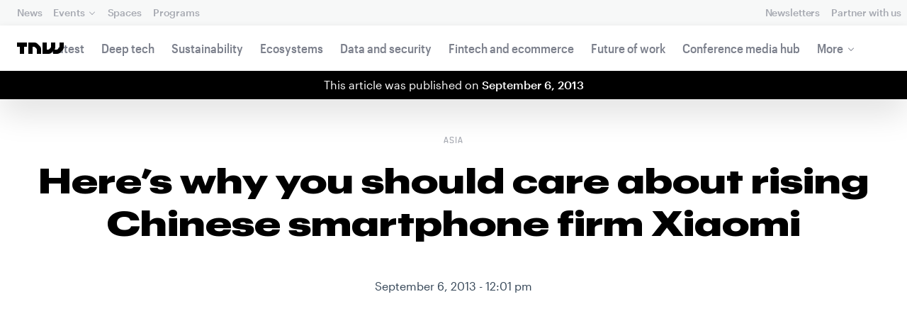

--- FILE ---
content_type: text/html; charset=UTF-8
request_url: https://thenextweb.com/news/heres-why-you-should-care-about-rising-chinese-smartphone-firm-xiaomi
body_size: 32731
content:
<!DOCTYPE html>
<!--
Development:
JULIO FOULQUIE, @j3j5@hachyderm.io, ✈Montevideo, UY
MARC TORAL, ✈Amsterdam, NL
JULIAN SZNAIDER, ✈Buenos Aires, AR
——————————
Concept and Design by:
ALEXANDER GRIFFIOEN, @oscaralexander, ✈Amsterdam, NL
SÄINA SEEDORF, ✈Amsterdam, NL
——————————
Alumni:
JACK DUNN, ✈Amsterdam, NL
JULIAN AIJAL, @Jaijal, ✈Amsterdam, NL
SAM BLOK, ✈Amsterdam, NL
LAURA GENNO, ✈Amsterdam, NL
IRENE DE NICOLO, ✈Amsterdam, NL
DANIEL TARA, ✈Amsterdam, NL
EVGENY ASTAPOV, ✈Rotterdam, NL
RONAN O'LEARY, @ro_oleary, ✈Amsterdam, NL
PABLO ROMÁN, ✈Amsterdam, NL
JAMES SCOTT, ✈Amsterdam, NL
JELLE VAN WIJHE, ✈Amsterdam, NL
MATTHEW ELWORTHY, ✈Amsterdam, NL
OSCAR VAN ZIJVERDEN, ✈Amsterdam, NL
STEPHAN LAGERWAARD, ✈Amsterdam, NL
-->

<html lang="en">
    <head>
        <meta charset="utf-8">
        <meta name="viewport" content="width=device-width, initial-scale=1, maximum-scale=1">
        <meta content="IE=edge,chrome=1" http-equiv="X-UA-Compatible">
        <meta content="telephone=no" name="format-detection">
        <meta content="unsafe-url" name="referrer">
        <meta content="The Next Web" name="apple-mobile-web-app-title">

                <link rel="preload" href="//next.tnwcdn.com/assets/next/css/base.css?af24e65ec70ba6a3571bc69de0e8f4e09ff399ea" as="style">
        <link rel="preload" as="script" href="//next.tnwcdn.com/assets/next/js/base.js?af24e65ec70ba6a3571bc69de0e8f4e09ff399ea" >
                    <link rel="preload" href="//next.tnwcdn.com/assets/next/css/media.css?af24e65ec70ba6a3571bc69de0e8f4e09ff399ea" as="style">
                <link rel="preload" href='https://next.tnwcdn.com/assets/next/fonts/graphik-wide-black.woff2' as='font' type='font/woff2' crossorigin='anonymous'>

                    <link
            rel='preload'
            as="image"
            media="(min-width: 361px) and (min-height: 651px)"
            href="https://img-cdn.tnwcdn.com/image?fit=1280%2C720&amp;url=https%3A%2F%2Fcdn0.tnwcdn.com%2Fwp-content%2Fblogs.dir%2F1%2Ffiles%2F2012%2F08%2Fxiaomi2.png&amp;signature=825013bbafc4ef4200125065e400cc06"
            imagesrcset="https://img-cdn.tnwcdn.com/image?fit=576%2C324&amp;url=https%3A%2F%2Fcdn0.tnwcdn.com%2Fwp-content%2Fblogs.dir%2F1%2Ffiles%2F2012%2F08%2Fxiaomi2.png&amp;signature=e6b0fdb6ef282df14e576cc9d8ddd32e 576w,
                    https://img-cdn.tnwcdn.com/image?fit=1152%2C648&amp;url=https%3A%2F%2Fcdn0.tnwcdn.com%2Fwp-content%2Fblogs.dir%2F1%2Ffiles%2F2012%2F08%2Fxiaomi2.png&amp;signature=feffacc8bcd83f061bb2c18e0414cf07 1152w,
                    https://img-cdn.tnwcdn.com/image?fit=1280%2C720&amp;url=https%3A%2F%2Fcdn0.tnwcdn.com%2Fwp-content%2Fblogs.dir%2F1%2Ffiles%2F2012%2F08%2Fxiaomi2.png&amp;signature=825013bbafc4ef4200125065e400cc06 1280w"
            >
        
        
                
        
                                                                                                
                                                                                                                                                <title>Here's Why You Should Care About Xiaomi</title>
            
        
                
                                                                
                            
                

    <!-- OpenGraph -->
    <meta name="author" content="Kaylene Hong">
    <meta name="original-source" content="https://thenextweb.com/news/heres-why-you-should-care-about-rising-chinese-smartphone-firm-xiaomi" />
    <meta content="TNW | Asia" property="og:site_name" />
    <meta content="Here's Why You Should Care About Xiaomi" property="og:title" />
    <meta name="description" content="Xiaomi abides by three things: low prices, high-end smartphones and user feedback, which will lead to its success overseas." property="description" />
    <meta content="Xiaomi abides by three things: low prices, high-end smartphones and user feedback, which will lead to its success overseas." property="og:description" />
    <meta content="https://thenextweb.com/news/heres-why-you-should-care-about-rising-chinese-smartphone-firm-xiaomi" property="og:url" />
    <meta content="640" property="og:image:height" />
    <meta content="1280" property="og:image:width" />
    <meta content="https://img-cdn.tnwcdn.com/image/tnw-blurple?filter_last=1&amp;fit=1280%2C640&amp;url=https%3A%2F%2Fcdn0.tnwcdn.com%2Fwp-content%2Fblogs.dir%2F1%2Ffiles%2F2012%2F08%2Fxiaomi2.png&amp;signature=eddf7b23f4f58908d13353b7d7154052" property="og:image" />
    <meta content="article" property="og:type" />
    <meta property="og:locale" content="en_US">
    <meta property="og:updated_time" content="2013-09-13T03:54:03+00:00" />
    <meta property="article:published_time" content="2013-09-06T12:01:59+00:00" />
    <meta property="article:modified_time" content="2013-09-13T03:54:03+00:00" />
    <meta property="article:section" content="Asia">

    <!-- Twitter Card -->
    <meta name="twitter:card" content="summary_large_image" />
    <meta name="twitter:site" content="@thenextweb" />
    <meta name="twitter:creator" content="@thenextweb" />
    <meta name="twitter:title" content="Here&#039;s Why You Should Care About Xiaomi" />
    <meta name="twitter:image" content="https://img-cdn.tnwcdn.com/image/tnw-blurple?filter_last=1&amp;fit=1280%2C640&amp;url=https%3A%2F%2Fcdn0.tnwcdn.com%2Fwp-content%2Fblogs.dir%2F1%2Ffiles%2F2012%2F08%2Fxiaomi2.png&amp;signature=eddf7b23f4f58908d13353b7d7154052" />
    <meta name="twitter:description" content="Xiaomi abides by three things: low prices, high-end smartphones and user feedback, which will lead to its success overseas." />


    <!-- General Meta -->
    <meta name="robots" content="max-image-preview:large">
    <meta content="Here&#039;s Why You Should Care About Xiaomi" property="title" />
    <meta content="Xiaomi abides by three things: low prices, high-end smartphones and user feedback, which will lead to its success overseas." property="description" />
    <meta content="https://thenextweb.com/news/heres-why-you-should-care-about-rising-chinese-smartphone-firm-xiaomi" property="url" />

        <link rel="apple-touch-icon" sizes="57x57" href="//next.tnwcdn.com/assets/img/favicon/apple-touch-icon-57x57.png">
        <link rel="apple-touch-icon" sizes="60x60" href="//next.tnwcdn.com/assets/img/favicon/apple-touch-icon-60x60.png">
        <link rel="apple-touch-icon" sizes="72x72" href="//next.tnwcdn.com/assets/img/favicon/apple-touch-icon-72x72.png">
        <link rel="apple-touch-icon" sizes="76x76" href="//next.tnwcdn.com/assets/img/favicon/apple-touch-icon-76x76.png">
        <link rel="apple-touch-icon" sizes="114x114" href="//next.tnwcdn.com/assets/img/favicon/apple-touch-icon-114x114.png">
        <link rel="apple-touch-icon" sizes="120x120" href="//next.tnwcdn.com/assets/img/favicon/apple-touch-icon-120x120.png">
        <link rel="apple-touch-icon" sizes="144x144" href="//next.tnwcdn.com/assets/img/favicon/apple-touch-icon-144x144.png">
        <link rel="apple-touch-icon" sizes="152x152" href="//next.tnwcdn.com/assets/img/favicon/apple-touch-icon-152x152.png">
        <link rel="apple-touch-icon" sizes="180x180" href="//next.tnwcdn.com/assets/img/favicon/apple-touch-icon-180x180.png">
        <link rel="icon" type="image/png" href="//next.tnwcdn.com/assets/img/favicon/favicon-32x32.png" sizes="32x32">
        <link rel="icon" type="image/png" href="//next.tnwcdn.com/assets/img/favicon/favicon-48x48.png" sizes="48x48">
        <link rel="icon" type="image/png" href="//next.tnwcdn.com/assets/img/favicon/favicon-194x194.png" sizes="194x194">
        <link rel="icon" type="image/png" href="//next.tnwcdn.com/assets/img/favicon/favicon-96x96.png" sizes="96x96">
        <link rel="icon" type="image/png" href="//next.tnwcdn.com/assets/img/favicon/favicon-192x192.png" sizes="192x192">
        <link rel="icon" type="image/png" href="//next.tnwcdn.com/assets/img/favicon/favicon-16x16.png" sizes="16x16">
        <link rel="shortcut icon" href="//next.tnwcdn.com/assets/img/favicon/favicon-16x16.png">
        <link rel="icon" href="/favicon.ico">
        <script src="//next.tnwcdn.com/assets/js/lib/modernizr-custom.js?af24e65ec70ba6a3571bc69de0e8f4e09ff399ea" async></script>
        <link rel="manifest" href="/manifest.json">
        <script type="module" src="https://cdn.jsdelivr.net/npm/@justinribeiro/lite-youtube@1.3.1/lite-youtube.js"></script>

        <style>body{visibility:hidden;}</style>

        <!-- Google Tag Manager -->
        <script>(function(w,d,s,l,i){w[l]=w[l]||[];w[l].push({'gtm.start':
        new Date().getTime(),event:'gtm.js'});var f=d.getElementsByTagName(s)[0],
        j=d.createElement(s),dl=l!='dataLayer'?'&l='+l:'';j.async=true;j.src=
        'https://www.googletagmanager.com/gtm.js?id='+i+dl;f.parentNode.insertBefore(j,f);
        })(window,document,'script','dataLayer','GTM-NNKTCH4W');</script>
        <!-- End Google Tag Manager -->

        <script type="text/javascript">
            window.dataLayer = window.dataLayer || [];
        </script>

                
    

        <script>
            !function(t,e){var o,n,p,r;e.__SV||(window.posthog && window.posthog.__loaded)||(window.posthog=e,e._i=[],e.init=function(i,s,a){function g(t,e){var o=e.split(".");2==o.length&&(t=t[o[0]],e=o[1]),t[e]=function(){t.push([e].concat(Array.prototype.slice.call(arguments,0)))}}(p=t.createElement("script")).type="text/javascript",p.crossOrigin="anonymous",p.async=!0,p.src=s.api_host.replace(".i.posthog.com","-assets.i.posthog.com")+"/static/array.js",(r=t.getElementsByTagName("script")[0]).parentNode.insertBefore(p,r);var u=e;for(void 0!==a?u=e[a]=[]:a="posthog",u.people=u.people||[],u.toString=function(t){var e="posthog";return"posthog"!==a&&(e+="."+a),t||(e+=" (stub)"),e},u.people.toString=function(){return u.toString(1)+".people (stub)"},o="init ts ns yi rs os Qr es capture Hi calculateEventProperties hs register register_once register_for_session unregister unregister_for_session fs getFeatureFlag getFeatureFlagPayload isFeatureEnabled reloadFeatureFlags updateFlags updateEarlyAccessFeatureEnrollment getEarlyAccessFeatures on onFeatureFlags onSurveysLoaded onSessionId getSurveys getActiveMatchingSurveys renderSurvey displaySurvey cancelPendingSurvey canRenderSurvey canRenderSurveyAsync identify setPersonProperties group resetGroups setPersonPropertiesForFlags resetPersonPropertiesForFlags setGroupPropertiesForFlags resetGroupPropertiesForFlags reset get_distinct_id getGroups get_session_id get_session_replay_url alias set_config startSessionRecording stopSessionRecording sessionRecordingStarted captureException startExceptionAutocapture stopExceptionAutocapture loadToolbar get_property getSessionProperty vs us createPersonProfile cs Yr ps opt_in_capturing opt_out_capturing has_opted_in_capturing has_opted_out_capturing get_explicit_consent_status is_capturing clear_opt_in_out_capturing ls debug O ds getPageViewId captureTraceFeedback captureTraceMetric Vr".split(" "),n=0;n<o.length;n++)g(u,o[n]);e._i.push([i,s,a])},e.__SV=1)}(document,window.posthog||[]);
            posthog.init('phc_U6GxCW1e025EJZwgZdk8dI6LjxInuuygM3K2AswPHYW', {
                api_host: 'https://eu.i.posthog.com',
                defaults: '2025-11-30',
                person_profiles: 'identified_only'
            })
        </script>

        <!-- Calendly embed script and styles -->
        <link href="https://calendly.com/assets/external/widget.css" rel="stylesheet">
        <script src="https://calendly.com/assets/external/widget.js" type="text/javascript"></script>

        <link href="//next.tnwcdn.com/assets/next/css/base.css?af24e65ec70ba6a3571bc69de0e8f4e09ff399ea" rel="stylesheet" type="text/css">
                    <link href="//next.tnwcdn.com/assets/next/css/media.css?af24e65ec70ba6a3571bc69de0e8f4e09ff399ea" rel="stylesheet" type="text/css">
            <noscript>
                <link href="//next.tnwcdn.com/assets/next/css/media.css?af24e65ec70ba6a3571bc69de0e8f4e09ff399ea" rel="stylesheet" type="text/css">
            </noscript>
        
        <meta http-equiv="Content-Security-Policy" content="upgrade-insecure-requests">
        <link rel="dns-prefetch" href="//cdn0.tnwcdn.com/">
        <link rel="dns-prefetch" href="//next.tnwcdn.com/">
        <link rel="dns-prefetch" href="//img-cdn.tnwcdn.com/">
        <link rel="preconnect" href="//cdn0.tnwcdn.com/">
        <link rel="preconnect" href="//next.tnwcdn.com/">
        <link rel="preconnect" href="//img-cdn.tnwcdn.com/">
        <link rel="stylesheet preload" as="style" href="//use.fontawesome.com/releases/v5.6.3/css/all.css" integrity="sha384-UHRtZLI+pbxtHCWp1t77Bi1L4ZtiqrqD80Kn4Z8NTSRyMA2Fd33n5dQ8lWUE00s/" crossorigin="anonymous" async>
                    <link rel="canonical" href="https://thenextweb.com/news/heres-why-you-should-care-about-rising-chinese-smartphone-firm-xiaomi"/>
        
        
                        
                
                                        
                                <!-- JSON-LD Breadcrumbs -->
    <script type="application/ld+json">
        {"@context":"http:\/\/schema.org","@id":"#Breadcrumb","@type":"BreadcrumbList","itemListElement":[{"@type":"ListItem","position":1,"item":{"@id":"https:\/\/thenextweb.com","name":"Home"}},{"@type":"ListItem","position":2,"item":{"@id":"https:\/\/thenextweb.com\/asia","name":"Asia"}},{"@type":"ListItem","position":3,"item":{"@id":"https:\/\/thenextweb.com\/news\/heres-why-you-should-care-about-rising-chinese-smartphone-firm-xiaomi","name":"Here&#8217;s why you should care about rising Chinese smartphone firm Xiaomi"}}]}
    </script>
    <!-- JSON-LD schema -->
    <script type="application/ld+json">
        [{"@id":"https://data.thenextweb.com/tnw/null/post/heres_why_you_should_care_about_rising_chinese_smartphone_firm_xiaomi","url":"https://thenextweb.com/news/heres-why-you-should-care-about-rising-chinese-smartphone-firm-xiaomi","name":"Here\u2019s why you should care about rising Chinese smartphone firm Xiaomi","@type":"NewsArticle","image":[{"@type":"ImageObject","url":"https://cdn0.tnwcdn.com/wp-content/blogs.dir/1/files/featured-imgs/tnw_general-1200x1200.jpg","width":"1200","height":"1200"},{"@type":"ImageObject","url":"https://cdn0.tnwcdn.com/wp-content/blogs.dir/1/files/featured-imgs/tnw_general-1280x960.jpg","width":"1280","height":"960"},{"@type":"ImageObject","url":"https://cdn0.tnwcdn.com/wp-content/blogs.dir/1/files/featured-imgs/tnw_general-1280x720.jpg","width":"1280","height":"720"}],"author":{"@id":"https://data.thenextweb.com/tnw/author/kaylene","url":"https://thenextweb.com/author/kaylene/","name":"Kaylene Hong","@type":"Person","givenName":"Kaylene","familyName":"Hong"},"@context":"http://schema.org","headline":"Here's why you should care about rising Chinese smartphone firm Xiaomi","publisher":{"@id":"https://data.thenextweb.com/tnw/entity/tnw","logo":{"url":"https://cdn1.tnwcdn.com/wp-content/blogs.dir/1/files/2016/06/tnw-logo-amp.png","@type":"ImageObject","width":"284","height":"60"},"name":"The Next Web","@type":"Organization","sameAs":["http://www.wikidata.org/entity/Q2913725","http://dbpedia.org/resource/TNW_(website)","http://rdf.freebase.com/ns/m.0h7njwd","https://en.wikipedia.org/wiki/The_Next_Web","https://www.facebook.com/thenextweb","https://www.twitter.com/thenextweb","https://instagram.com/thenextweb","https://www.youtube.com/user/thenextweb","https://www.pinterest.com/thenextweb/","https://www.linkedin.com/topic/the-next-web","https:/vine.co/thenextweb","https://soundcloud.com/thenextweb","https://vimeo.com/thenextweb","https://vk.com/thenextweb","https://www.slideshare.net/thenextweb","https://flipboard.com/@thenextweb","https://storify.com/thenextweb","https://www.stumbleupon.com/channel/thenextweb","https://www.flickr.com/photos/thenextweb/","https://foursquare.com/thenextweb","https://dbpedia.org/page/TNW_(website)"]},"speakable":{"@type":"SpeakableSpecification","cssSelector":[".c-header__heading",".c-richText > p"]},"wordCount":"1420","inLanguage":"en-US","articleBody":"Apple and Samsung are household names all over the world for their smartphones, and it may be difficult to imagine that another smartphone firm -- let alone a Chinese one -- could possibly be muttered in the same breath. But have you heard of Xiaomi? Indeed, can you even pronounce its name properly (it's Shiao-Me)?\r\n\r\nIf celebrities can cross the boundaries of countries easily to attract fans from all over the world, red-hot Chinese smartphone firm Xiaomi, which displayed its celebrity-like appeal yesterday at its launch event, will soon show that it can take its influence overseas.\u00a0The only step left for it is to launch its products internationally.\r\nXiaomi commands loyalty from its fans\r\nXiaomi showed media from all over the world yesterday exactly how popular it is in the world's largest smartphone market -- its launch event for the Mi-3 Android phone and a 3D smart TV\u00a0was\u00a0overwhelmingly packed with people, so much so that the security guards had to come out in full force to prevent more people from heading into the conference hall.\r\n\r\nMany of those who turned up yesterday were Xiaomi fans in their mid-20s, who (presumably) took the day off work or school to come and support the company.\r\n\r\nThose who were locked out were obviously not happy.\u00a0I even witnessed a scuffle when someone tried to break through the barrier to try to get in, and at least five security guards laid hands upon him to push him back. There was plenty of shouting, angry words and unhappiness in general. Even journalists did not have priority -- many also got locked out of the event that they went down especially to cover.\r\nDespite being invited, many journos &amp;amp; I got locked out of @XiaomiChina event for lack of space. Thx @SirSteven for picking up the slack.\r\n\r\n\u2014 Paul Bischoff (@pabischoff) September 5, 2013\r\nCrowd at #XiaomiChina shows company buzz. But need to learn crowd control, no media seats, Hugo Barra left briefly cause of media scrum.\r\n\r\n\u2014 Paul Mozur (@paulmozur) September 5, 2013\r\nCrowd control and event organizing skills: zero. Loyalty of fans: 100.\r\n\r\n\r\n\r\nTo inspire this massive amount of loyalty is something that many international tech companies would probably kill for. It seems like in general, only celebrities or cults have this power -- and Xiaomi has now taken on a celebrity role in the Chinese tech sector, despite just being founded three years ago and releasing its first device as recently as 2011.\r\n\r\nOn its Facebook page, Xiaomi says it has\u00a0over 3.5 million users and 2.7 million fans currently: amazing growth for such a young tech company. Its\u00a0revenue for the first half of 2013 reached $2.15 billion\u00a0after it sold 7.03 million devices -- just shy of the 7.19 million units it sold during the whole of 2012.\r\nXiaomi was born to be global\r\nThe various reasons for Xiaomi's success in China is likely something that can be replicated overseas. Xiaomi is a company that was born to be global from the start despite starting in China: it is made up of employees from various international tech companies -- among them Microsoft and Google.\r\n\r\nIts overseas ambitions have been cemented by recently nabbing Hugo Barra, previously\u00a0Google VP for Android.\r\n\r\nBarra took to the stage at Xiaomi's event yesterday to say he has been following Xiaomi from the start and that the work the company has done with its highly-customizable Android-based MIUI firmware has been impressive:\r\nI am incredibly proud of the amazing work you guys have done with MIUI.\u00a0Xiaomi is a huge Android supporter and is a very important part of the Android ecosystem here in China.\u00a0Now I believe the entire world is ready to learn from Xiaomi.\r\nLei says that Barra, who is moving to Beijing, can help Xiaomi make MIUI better and accelerate the company's global ambitions.\r\n\r\nBasically there are three things at play here for Xiaomi: low prices, high-end smartphones and user feedback (which in turn leads to flexibility).\u00a0Applying Xiaomi's various tactics overseas would definitely work well, especially in emerging economies -- indeed it wouldn't be too far-fetched to think of Xiaomi as Apple for less-developed countries.\r\nLow prices, high-end smartphones\r\nThe obvious reason for Xiaomi's appeal is that its smartphones pack a lot of punch for the price point that they sell at -- simply because the company adopts a different model from traditional smartphone companies. Unlike Apple, for example, which makes money from margins on selling its phones, Xiaomi's revenue stream comes from its software -- the highly-customizable MIUI firmware that is based on Android.\r\n\r\nIts third-generation smartphone launched yesterday, the Mi-3, has been touted as the fastest smartphone in the world.\r\n\r\n\r\n\r\nThe phone is\u00a0powered by dual processors that are top-notch in the tech world now \u2014 there is a TD-SCDMA (China\u2019s 3G service) version powered by a 1.8 GHz Nvidia Tegra 4 processor and another\u00a0China Unicom/operator version running on different networks that is powered by Qualcomm Snapdragon 800.\r\n\r\nDespite its slim frame, with its thickness coming in at only 8.1mm, the Mi-3 packs a 3050 mAh battery that should give it plenty of juice. Its camera feature is also pretty impressive, coming in at 13 megapixels with dual LED flash lights.\r\n\r\nAnd how much does the Mi-3 cost? A mere CNY1,999 ($327). Comparatively, the Samsung Galaxy S4 is retailing for CNY5,199 ($850).\r\n\r\nWith yesterday's event, Xiaomi also crossed over to the smart TV sector, launching an Android-powered 47-inch 3D smart TV coming in at only CNY2,999 ($490) that supports wireless streaming of TV shows and Android games.\r\n\r\n\r\nUser feedback is part of Xiaomi's manufacturing process\r\nHowever, there is one other very huge reason that Xiaomi has inspired so many fans that people don't tend to zoom in on: the way it\u00a0includes users in its whole ecosystem -- from the software to the hardware. Basically, Xiaomi users all have a say in the final products that the company launches.\r\n\r\nCompared with the closed ecosystems in use within many tech companies, Xiaomi's open system has drawn a lot of users who have had enough of being unhappy with certain features in their smartphones but no power to be heard.\r\n\r\nOverseas users would likely be attracted to Xiaomi's system for the exact same reasons that Chinese users are enamored with.\r\n\r\nXiaomi's commitment to its users can especially be seen in its MIUI software, which is now in Version 5, and which Barra praised. The Android customization software is highly flexible and incorporates user feedback to release weekly updates.\r\n\r\nHiring a man central to the Android ecosystem hints at Xiaomi\u2019s ambition to grow its own Android customization software system into a global force -- perhaps to even take on Android itself?\r\nTying up with social networking sites ups Xiaomi's cool factor\r\nWith the low price points of Xiaomi products, people can afford to buy them off-contract and unsubsidized. This means that Xiaomi gets to sell its phones directly -- via its own website and via social networking sites such as Sina Weibo and Tencent QQ. Tapping on the reach of these sites and aligning its image with them makes Xiaomi a hip, cool company that understands what the younger generation wants.\r\n\r\n\r\n\r\nSpeaking with a few local Chinese yesterday, someone pointed out to me that Xiaomi basically appeals to those who follow trends easily -- the younger generation who also have less disposable income. Simply put: Xiaomi understands the power of influence. Just like a celebrity, Xiaomi knows how to make use of the power it has, and it is little wonder that the company has managed to climb so fast in such a short amount of time.\r\nXiaomi will soon hit the world\r\nThis is why the world should watch out for Xiaomi -- this company understands what makes its customers tick and caters to its users at all points of the smartphone manufacturing process.\r\n\r\nIt probably means less control over its product -- and some would say users don't always know best -- but it is interestingly a concept that smartphone companies haven't really put into motion yet (despite all the vows about listening to customers and having customer service centers).\r\n\r\nIt also does not hurt that basically Xiaomi phones represent exceptional value for money. With the combination of these killer factors, it may not be long before Xiaomi hits the international world as a force to be reckoned with.\r\n\r\nHeadline image via Xiaomi","dateCreated":"2013-09-06T12:01:59+00:00","description":"Apple and Samsung are household names all over the world for their smartphones, and it may be difficult to imagine that another smartphone firm -- let alone a Chinese one -- could possibly ...","commentCount":"19","dateModified":"2013-09-13T03:54:03+00:00","copyrightYear":"2016","datePublished":"2013-09-06T12:01:59+00:00","articleSection":"Asia","copyrightHolder":{"@id":"https://data.thenextweb.com/tnw/entity/tnw"},"mainEntityOfPage":{"@id":"https://thenextweb.com/news/heres-why-you-should-care-about-rising-chinese-smartphone-firm-xiaomi","@type":"WebPage","breadcrumb":{"@id":"#Breadcrumb"}},"sourceOrganization":{"@id":"https://data.thenextweb.com/tnw/entity/tnw"},"interactionStatistic":[{"@type":"InteractionCounter","interactionType":"https://schema.org/ShareAction","interactionService":{"url":"http://www.twitter.com","name":"Twitter","@type":"Website"},"userInteractionCount":"461"},{"@type":"InteractionCounter","interactionType":"https://schema.org/ShareAction","interactionService":{"url":"http://www.facebook.com","name":"Facebook","@type":"Website"},"userInteractionCount":"180"},{"@type":"InteractionCounter","interactionType":"https://schema.org/ShareAction","interactionService":{"url":"https://www.reddit.com","name":"Reddit","@type":"Website"},"userInteractionCount":"0"},{"@type":"InteractionCounter","interactionType":"https://schema.org/CommentAction","userInteractionCount":"19"}]}]
    </script>
        <script>
            var APP_ENV = {
                'site_url': 'https://thenextweb.com/' + '',
                'cookie_domain': '.thenextweb.com'
            };
        </script>
                                    
        <script>
        
        (function () {
          window.dataLayer = window.dataLayer || [];

          window.dataLayer.push(arguments);

          window.dataLayer.push({
            event: 'defaultConsentSet',
            consentStatus: arguments[2],
          });

          window.dispatchEvent(new CustomEvent('defaultConsentSet', {
            detail: {
              consent: arguments[2],
            },
          }));
        }('consent', 'default', (function () {
          const defaults = {
            ad_storage: 'denied',
            analytics_storage: 'denied'
          };

          let cookie = document.cookie.split('; ').find(function(row) {
            return row.startsWith('__tnw_cookieConsent=');
          });

          if (typeof cookie === 'undefined') {
            return defaults;
          }

          cookie = cookie.slice(20);

          try {
            cookie = JSON.parse(decodeURIComponent(cookie));
          } catch (e) {
            return defaults;
          }

          return cookie;
        }())));
        
        </script>
    </head>

                    
        
        
            
    
                
    
    
    <body class="site-tnwNext preload" id="next-top">
        <!-- Google Tag Manager (noscript) -->
        <noscript><iframe src="https://www.googletagmanager.com/ns.html?id=GTM-NNKTCH4W"
        height="0" width="0" style="display:none;visibility:hidden"></iframe></noscript>
        <!-- End Google Tag Manager (noscript) -->
        <a class="skip-link" href="#main">Skip to content</a>

        

        <div id="fb-root"></div>
            <div id="_progress" class="asia"></div>

                <nav class="c-nav has-level2" id="nav" role="navigation" style="top: 0;">
        <div class="c-nav__level1">
        <button class="c-nav__menuToggle c-nav__menuToggle--level-1 js-menuToggleLevel" data-nav-level="1" id="nav-menuLevel1" type="button" aria-haspopup="true" aria-controls="overlay__hook" aria-expanded="false">
          <span class="visually-hidden">Toggle Navigation</span>
        </button>

        <div class="navLabel_dt">
            <a class="c-nav__logo" href="/" data-event-category="Article" data-event-action="Navigation bar" data-event-label="TNW Logo" name="TNW Logo" data-event-non-interaction="false">
                <svg preserveAspectRatio="xMidYMid meet" viewBox="0 0 66 16">
                    <path d="M32.23993 5A6.00284 6.00284 0 0 1 34 9.24261V16h-6v-5.929a2.00249 2.00249 0 0 0-.58856-1.41424l-2.07239-2.07101A2.00315 2.00315 0 0 0 23.92346 6H22v10h-6V0h8.75189a6 6 0 0 1 4.24268 1.75739zM60 0v5.929a2.00245 2.00245 0 0 1-.58856 1.41418l-2.07385 2.071A1.99969 1.99969 0 0 1 55.9234 10h-2.88214A5.99166 5.99166 0 0 0 54 6.75732V0h-6v5.929a2.00245 2.00245 0 0 1-.58856 1.41418l-2.07385 2.071A1.99969 1.99969 0 0 1 43.9234 10H42V0h-6v16h8.75189a6.003 6.003 0 0 0 4.244-1.75739L51 12.23938V16h5.75189a6.003 6.003 0 0 0 4.244-1.75739l3.244-3.24267A6.00264 6.00264 0 0 0 66 6.75732V0zM0 6h4v10h6V6h4V0H0z"></path>
                </svg>
            </a>

                                            
            
            
                    
                                                                                                                                                    
                
                        </div>

        <div class="c-nav__menuContainer c-nav__menuContainer--1" id="overlay__hook">
            
            <ul class="c-nav__menu">

                
                                                                
                                
        						
        						            								                										
              									
          							
                    
                                                                    <li class="c-nav__menuItem">
                            <a class="c-nav__menuLink" data-event-category="Navigation bar" data-event-action="News" data-event-label="/" data-event-non-interaction="false" href="/" >
                                News
                            </a>
                        </li>
                                    
        						
        						            								
          							
                    
                    
                                                
                                  							
                        
          							                                                  							

                                                <li class="c-nav__menuItem has-menu">
                            <button class="c-nav__menuLink" type="button" aria-haspopup="true" aria-expanded="false">Events</button>

                            <ul class="c-nav__submenu" role="menu">
                                                                    
                                    
                                    <li class="c-nav__submenuItem">
                                        <a class="c-nav__submenuLink" href="/conference" data-event-category="Navigation bar" data-event-action="TNW Conference" data-event-label="/conference" data-event-non-interaction="false"  >
                                            <span class="c-nav__submenuLinkTitle" data-event-category="Navigation bar" data-event-action="TNW Conference" data-event-label="/conference" data-event-non-interaction="false">TNW Conference</span>
                                            <span class="c-nav__submenuLinkNote">June 19 &amp; 20, 2025</span>
                                        </a>
                                    </li>
                                                                    
                                    
                                    <li class="c-nav__submenuItem">
                                        <a class="c-nav__submenuLink" href="/events" data-event-category="Navigation bar" data-event-action="All events" data-event-label="/events" data-event-non-interaction="false"  >
                                            <span class="c-nav__submenuLinkTitle" data-event-category="Navigation bar" data-event-action="All events" data-event-label="/events" data-event-non-interaction="false">All events</span>
                                            <span class="c-nav__submenuLinkNote"></span>
                                        </a>
                                    </li>
                                                            </ul>
                        </li>
                                    
        						
        						            								
          							
                    
                                                                    <li class="c-nav__menuItem">
                            <a class="c-nav__menuLink" data-event-category="Navigation bar" data-event-action="Spaces" data-event-label="/spaces" data-event-non-interaction="false" href="/spaces" >
                                Spaces
                            </a>
                        </li>
                                    
        						
        						            								
          							
                    
                                                                    <li class="c-nav__menuItem">
                            <a class="c-nav__menuLink" data-event-category="Navigation bar" data-event-action="Programs" data-event-label="/programs" data-event-non-interaction="false" href="/programs" >
                                Programs
                            </a>
                        </li>
                                                </ul>

            
                                    
                            <hr class="mobile_menu_divider "/>
                <ul class="c-nav__menu c-nav__icons">
                                                      					
              					
                        
                                        						              					
              					<li class="c-nav__menuItem c-nav__iconsItem">
                						<a href="/newsletters" class="c-nav__menuLink" data-event-category="Navigation bar" data-event-action="Newsletter" data-event-label="Newsletters top right - click" data-event-non-interaction="false">
                               			    <span data-event-category="Navigation bar" data-event-action="Newsletters" data-event-label="/newsletters" data-event-non-interaction="false" class="c-nav__iconsItem--label">Newsletters</span>
                						</a>
              					</li>
                                  					
              					
                        
                        
              					<li class="c-nav__menuItem c-nav__iconsItem">
                						<a href="/partnerships" class="c-nav__menuLink">
                               			    <span data-event-category="Navigation bar" data-event-action="Partner with us" data-event-label="/partnerships" data-event-non-interaction="false" class="c-nav__iconsItem--label">Partner with us</span>
                						</a>
              					</li>
                            				</ul>


            
                        
            <footer class="c-nav__footer">
                <ul class="c-nav__social">
                    <li class="c-nav__socialItem">
                        <a class="c-nav__socialLink" href="https://facebook.com/thenextweb" target="_blank" rel="noopener noreferrer" name="Facebook Social Link">
                            <svg class="c-nav__socialIcon"><use xlink:href="/assets/next/img/icons.svg#facebook"></use></svg>
                        </a>
                    </li>
                    <li class="c-nav__socialItem">
                        <a class="c-nav__socialLink" href="https://www.instagram.com/thenextweb" target="_blank" rel="noopener noreferrer" name="Instagram Social Link">
                            <svg class="c-nav__socialIcon"><use xlink:href="/assets/next/img/icons.svg#instagram"></use></svg>
                        </a>
                    </li>
                    <li class="c-nav__socialItem">
                        <a class="c-nav__socialLink" href="https://twitter.com/thenextweb" target="_blank" rel="noopener noreferrer" name="Twitter Social Link">
                            <svg class="c-nav__socialIcon"><use xlink:href="/assets/next/img/icons.svg#twitter"></use></svg>
                        </a>
                    </li>
                    <li class="c-nav__socialItem">
                        <a class="c-nav__socialLink" href="https://youtube.com/user/thenextweb" target="_blank" rel="noopener noreferrer" name="Youtube Social Link">
                            <svg class="c-nav__socialIcon"><use xlink:href="/assets/next/img/icons.svg#youtube"></use></svg>
                        </a>
                    </li>
                    <li class="c-nav__socialItem">
                        <a class="c-nav__socialLink" href="https://flipboard.com/@thenextweb" target="_blank" rel="noopener noreferrer" name="Flipboard Social Link">
                            <svg class="c-nav__socialIcon"><use xlink:href="/assets/next/img/icons.svg#flipboard"></use></svg>
                        </a>
                    </li>
                    <li class="c-nav__socialItem">
                        <a class="c-nav__socialLink" href="/newsletters" name="Email Social Link">
                            <svg class="c-nav__socialIcon"><use xlink:href="/assets/next/img/icons.svg#mail"></use></svg>
                        </a>
                    </li>
                </ul>
            </footer>

        </div>
    </div>
    
    
    
    
    
        
            <div class="c-nav__level2 tnw news">
                <div class="c-nav__pwd">
                                            <a class="c-nav__pwdLogo" href="/">
                            <svg class="tnwLogo__ft"><use xlink:href="/assets/next/img/icons.svg#tnwFT"></use></svg>
                            <svg class="tnwLogo__tnw"><use xlink:href="/assets/next/img/icons.svg#tnw"></use></svg>
                        </a>
                                                                                    
                    <span class="c-nav__pwdSection">News</span>

                    <a class="c-nav__pwdSite" href="/" title="">
                        <span class="sm:hidden" id="channelName_abbr">news</span>
                        <span class="max-sm:hidden xl:hidden">news</span>
                        <span class="max-xl:hidden" id="channelName_mob">news</span>
                    </a>

                </div>

                                
                
                                    <div class="c-nav__menuContainer c-nav__menuContainer--2">
                        <ul class="c-nav__menu">
                            
                                                            
                                
                                <li class="c-nav__menuItem">
                                    <a class="c-nav__menuLink" href="/latest" data-event-category="Navigation bar" data-event-action="Latest" data-event-label="/latest" data-event-non-interaction="false">Latest</a>
                                </li>
                                                            
                                
                                <li class="c-nav__menuItem">
                                    <a class="c-nav__menuLink" href="/deep-tech" data-event-category="Navigation bar" data-event-action="Deep tech" data-event-label="/deep-tech" data-event-non-interaction="false">Deep tech</a>
                                </li>
                                                            
                                
                                <li class="c-nav__menuItem">
                                    <a class="c-nav__menuLink" href="/sustainability" data-event-category="Navigation bar" data-event-action="Sustainability" data-event-label="/sustainability" data-event-non-interaction="false">Sustainability</a>
                                </li>
                                                            
                                
                                <li class="c-nav__menuItem">
                                    <a class="c-nav__menuLink" href="/ecosystems" data-event-category="Navigation bar" data-event-action="Ecosystems" data-event-label="/ecosystems" data-event-non-interaction="false">Ecosystems</a>
                                </li>
                                                            
                                
                                <li class="c-nav__menuItem">
                                    <a class="c-nav__menuLink" href="/data-security" data-event-category="Navigation bar" data-event-action="Data and security" data-event-label="/data-security" data-event-non-interaction="false">Data and security</a>
                                </li>
                                                            
                                
                                <li class="c-nav__menuItem">
                                    <a class="c-nav__menuLink" href="/fintech-ecommerce" data-event-category="Navigation bar" data-event-action="Fintech and ecommerce" data-event-label="/fintech-ecommerce" data-event-non-interaction="false">Fintech and ecommerce</a>
                                </li>
                                                            
                                
                                <li class="c-nav__menuItem">
                                    <a class="c-nav__menuLink" href="/future-of-work" data-event-category="Navigation bar" data-event-action="Future of work" data-event-label="/future-of-work" data-event-non-interaction="false">Future of work</a>
                                </li>
                                                            
                                
                                <li class="c-nav__menuItem">
                                    <a class="c-nav__menuLink" href="https://thenextweb.com/topic/tnw-conference" data-event-category="Navigation bar" data-event-action="Conference media hub" data-event-label="https://thenextweb.com/topic/tnw-conference" data-event-non-interaction="false">Conference media hub</a>
                                </li>
                            
                            
                                                            
                                                                                                                                                                                                                                                                                                                                                                                    
                                <li class="c-nav__menuItem has-menu">
                                    <button class="c-nav__menuLink" type="button" aria-haspopup="true" aria-expanded="false">More</button>

                                    <ul class="c-nav__submenu">
                                                                                    
                                            
                                            <li class="c-nav__submenuItem">
                                                <a class="c-nav__submenuLink" href="/startups-technology">
                                                    <span class="c-nav__submenuLinkTitle" data-event-category="Navigation bar" data-event-action="Startups and technology" data-event-label="/startups-technology" data-event-non-interaction="false">Startups and technology</span>
                                                </a>
                                            </li>
                                                                                    
                                            
                                            <li class="c-nav__submenuItem">
                                                <a class="c-nav__submenuLink" href="/investors-funding">
                                                    <span class="c-nav__submenuLinkTitle" data-event-category="Navigation bar" data-event-action="Investors and funding" data-event-label="/investors-funding" data-event-non-interaction="false">Investors and funding</span>
                                                </a>
                                            </li>
                                                                                    
                                            
                                            <li class="c-nav__submenuItem">
                                                <a class="c-nav__submenuLink" href="/government-policy">
                                                    <span class="c-nav__submenuLinkTitle" data-event-category="Navigation bar" data-event-action="Government and policy" data-event-label="/government-policy" data-event-non-interaction="false">Government and policy</span>
                                                </a>
                                            </li>
                                                                                    
                                            
                                            <li class="c-nav__submenuItem">
                                                <a class="c-nav__submenuLink" href="/corporates-innovation">
                                                    <span class="c-nav__submenuLinkTitle" data-event-category="Navigation bar" data-event-action="Corporates and innovation" data-event-label="/corporates-innovation" data-event-non-interaction="false">Corporates and innovation</span>
                                                </a>
                                            </li>
                                                                                    
                                            
                                            <li class="c-nav__submenuItem">
                                                <a class="c-nav__submenuLink" href="https://fast.wistia.com/embed/channel/hckmzyzq7e">
                                                    <span class="c-nav__submenuLinkTitle" data-event-category="Navigation bar" data-event-action="Podcast" data-event-label="https://fast.wistia.com/embed/channel/hckmzyzq7e" data-event-non-interaction="false">Podcast</span>
                                                </a>
                                            </li>
                                                                            </ul>
                                </li>
                                                    </ul>

                        <button class="c-nav__menuScroller" type="button" aria-hidden="true"></button>
                    </div>
                            </div>

        
        </nav>
                        <div class="o-page" id="main">
            <div class="o-page__main">
                        
    
        
    
    <main class="c-channel c-channel--latest o-page__main" id="article_container">
        
        <div class="c-articles">
                        <div class="c-articles__backdrop"><div class="c-articles__backdrop--sticky"></div></div>

                                                <div class="c-nav__message c-nav__message--article news" style="top:0">
                        <p>This article was published on <strong>September 6, 2013</strong></p>
                    </div>
                

                
                <header class="c-header">
                    <div class="o-wrapper">
                        <div class="c-header__text">
                            <ul class="c-header__tags c-tags c-tags--centered">
                                <li class="c-tags__tag">
                                    <a class="c-tags__link c-article-leadtag" data-event-category="Article" data-event-action="Tags" data-event-label="Asia" data-event-non-interaction="false" href="/asia">Asia</a>
                                </li>
                            </ul>

                            <h1 class="c-header__heading">
                                Here&#8217;s why you should care about rising Chinese smartphone firm Xiaomi
                            </h1>

                            
                            <br/>

                            <div>
                                <time datetime="September 6, 2013 - 12:01 pm">September 6, 2013 - 12:01 pm</time>
                            </div>
                        </div>

                        <div aria-hidden="true" class="c-share lg:hidden">
                            <a
                                class="c-share__link c-share__link--facebook"
                                rel="noopener"
                                target="_blank"
                                onClick="window.open(this.href,'targetWindow','toolbar=no,location=0,status=no,menubar=no,scrollbars=yes,resizable=yes,width=600,height=250'); return false;"
                                href="http://www.facebook.com/sharer/sharer.php?s=100&amp;p[url]=https://thenextweb.com/news/heres-why-you-should-care-about-rising-chinese-smartphone-firm-xiaomi%3Futm_source%3Dfacebook%26utm_medium%3Dshare%26utm_campaign%3Darticle-share-button&amp;p[title]=Here%E2%80%99s%20why%20you%20should%20care%20about%20rising%20Chinese%20smartphone%20firm%20Xiaomi&amp;p[images][0]=https%3A%2F%2Fcdn0.tnwcdn.com%2Fwp-content%2Fblogs.dir%2F1%2Ffiles%2F2012%2F08%2Fxiaomi2.png&amp;u=https://thenextweb.com/news/heres-why-you-should-care-about-rising-chinese-smartphone-firm-xiaomi&amp;t=Here%E2%80%99s%20why%20you%20should%20care%20about%20rising%20Chinese%20smartphone%20firm%20Xiaomi"
                            >
                                <svg class="c-share__icon" style="fill: #fff"><use xlink:href="/assets/next/img/icons.svg#facebook"></use></svg>
                            </a>

                            <a
                                class="c-share__link c-share__link--twitter"
                                rel="noopener"
                                target="_blank"
                                onClick="window.open(this.href,'targetWindow','toolbar=no,location=0,status=no,menubar=no,scrollbars=yes,resizable=yes,width=600,height=250'); return false;"
                                href="https://twitter.com/intent/tweet?url=https://thenextweb.com/news/heres-why-you-should-care-about-rising-chinese-smartphone-firm-xiaomi%3Futm_source%3Dtwitter%26utm_medium%3Dshare%26utm_campaign%3Darticle-share-button%26referral&amp;via=thenextweb&amp;related=thenextweb&amp;text=Here%E2%80%99s%20why%20you%20should%20care%20about%20rising%20Chinese%20smartphone%20firm%20Xiaomi"
                            >
                                <svg class="c-share__icon" style="fill: #fff"><use xlink:href="/assets/next/img/icons.svg#twitter"></use></svg>
                            </a>

                            <a
                                class="c-share__link c-share__link--flipboard"
                                rel="noopener"
                                target="_blank"
                                onClick="window.open(this.href,'targetWindow','toolbar=no,location=0,status=no,menubar=no,scrollbars=yes,resizable=yes,width=600,height=250'); return false;"
                                href="https://share.flipboard.com/bookmarklet/popout?url=https://thenextweb.com/news/heres-why-you-should-care-about-rising-chinese-smartphone-firm-xiaomi%3Futm_source%3Dflipboard%26utm_medium%3Dshare%26utm_campaign%3Darticle-share-button"
                            >
                                <svg class="c-share__icon" style="fill: #fff"><use xlink:href="/assets/next/img/icons.svg#flipboard"></use></svg>
                            </a>

                            <a
                                class="c-share__link c-share__link--linkedin"
                                rel="noopener"
                                target="_blank"
                                onClick="window.open(this.href,'targetWindow','toolbar=no,location=0,status=no,menubar=no,scrollbars=yes,resizable=yes,width=500,height=500'); return false;"
                                href="https://www.linkedin.com/shareArticle/?mini=true&amp;url=https://thenextweb.com/news/heres-why-you-should-care-about-rising-chinese-smartphone-firm-xiaomi%3Futm_source%3Dlinkedin%26utm_medium%3Dshare%26utm_campaign%3Darticle-share-button"
                            >
                                <svg class="c-share__icon" style="fill: #fff"><use xlink:href="/assets/next/img/icons.svg#linkedin"></use></svg>
                            </a>

                            <a
                                class="c-share__link c-share__link--telegram"
                                rel="noopener"
                                target="_blank"
                                onClick="window.open(this.href,'targetWindow','toolbar=no,location=0,status=no,menubar=no,scrollbars=yes,resizable=yes,width=600,height=250'); return false;"
                                href="https://t.me/share/url?url=https://thenextweb.com/news/heres-why-you-should-care-about-rising-chinese-smartphone-firm-xiaomi%3Futm_source%3Dtelegram%26utm_medium%3Dshare%26utm_campaign%3Darticle-share-button"
                            >
                                <svg class="c-share__icon" style="fill: #fff"><use xlink:href="/assets/next/img/icons.svg#telegram"></use></svg>
                            </a>

                            <a
                                class="c-share__link c-share__link--mail"
                                href="mailto:?subject=Here&amp;#8217;s why you should care about rising Chinese smartphone firm Xiaomi&amp;body=https://thenextweb.com/news/heres-why-you-should-care-about-rising-chinese-smartphone-firm-xiaomi%3Futm_source%3Demail%26utm_medium%3Dshare%26utm_campaign%3Darticle-share-button"
                            >
                                <svg class="c-share__icon" style="fill: #fff"><use xlink:href="/assets/next/img/icons.svg#mail"></use></svg>
                            </a>
                        </div>
                    </div>
                </header>
            
                            <div class="e-empty__hidden"></div>

                                    <div class="screen-size desktop-screen">
                        <style scoped>#tnw-next-header{height:250px;}@media(min-width:768px){#tnw-next-header{height:250px;}@media(min-width:1024px){#tnw-next-header{height:250px;}</style><div class="tnw-ad tnw-ad--billboard tnw-ad--has-placeholder" id="tnw-next-header" data-args='{"networkCode":5117602,"slot":"TNW_NEXT_HEADER","googletagAttempts":20,"animate":false,"fallback":false,"sizes":[[320,240],[300,250],[970,250],[970,90],[728,90],[320,50],[300,100],[300,50],[320,100]],"sizeMapping":[[[1024,0],[[970,250],[970,90],[728,90]]],[[0,0],[[300,250],[320,50],[300,50],[300,100],[320,100],[320,240]]]],"targeting":{"postID":["677887"],"title":["Here&#8217;s why you should care about rising Chinese smartphone firm Xiaomi"],"category":["asia"],"isSponsored":["No"]},"lazyLoad":"true","refreshEvery":"","debugMode":false}'></div>
                    </div>

                    <script>
                        document.getElementsByClassName('tnw-ad-wrapper')[0]?.classList.add('ad-wrapper__growth-quarters');
                    </script>
                            
            <div class="o-wrapper mb-4xl" >
                <article class="c-article js-article mt-m" id="articleOutput"  style="margin-top: 0px;" >
                                                                        <div class="c-article__media c-article__growth-mobile">
                                <figure class="o-media o-media--16:9">
                                    <img
                                        alt="Here&#8217;s why you should care about rising Chinese smartphone firm Xiaomi"
                                        class="js-lazy c-article__mediaImage w-full absolute top-0"
                                        sizes="(max-width: 1023px) 100vw
                                               868px"
                                                                                data-src="https://img-cdn.tnwcdn.com/image?fit=1280%2C720&amp;url=https%3A%2F%2Fcdn0.tnwcdn.com%2Fwp-content%2Fblogs.dir%2F1%2Ffiles%2F2012%2F08%2Fxiaomi2.png&amp;signature=825013bbafc4ef4200125065e400cc06"
                                        data-srcset="https://img-cdn.tnwcdn.com/image?fit=576%2C324&amp;url=https%3A%2F%2Fcdn0.tnwcdn.com%2Fwp-content%2Fblogs.dir%2F1%2Ffiles%2F2012%2F08%2Fxiaomi2.png&amp;signature=e6b0fdb6ef282df14e576cc9d8ddd32e 576w,
                                                     https://img-cdn.tnwcdn.com/image?fit=1152%2C648&amp;url=https%3A%2F%2Fcdn0.tnwcdn.com%2Fwp-content%2Fblogs.dir%2F1%2Ffiles%2F2012%2F08%2Fxiaomi2.png&amp;signature=feffacc8bcd83f061bb2c18e0414cf07 1152w,
                                                     https://img-cdn.tnwcdn.com/image?fit=1280%2C720&amp;url=https%3A%2F%2Fcdn0.tnwcdn.com%2Fwp-content%2Fblogs.dir%2F1%2Ffiles%2F2012%2F08%2Fxiaomi2.png&amp;signature=825013bbafc4ef4200125065e400cc06 1280w"
                                                                            >

                                    <noscript>
                                        <img
                                            alt="Here&#8217;s why you should care about rising Chinese smartphone firm Xiaomi"
                                            class="c-article__mediaImage w-full absolute top-0"
                                            src="https://img-cdn.tnwcdn.com/image?fit=1280%2C720&amp;url=https%3A%2F%2Fcdn0.tnwcdn.com%2Fwp-content%2Fblogs.dir%2F1%2Ffiles%2F2012%2F08%2Fxiaomi2.png&amp;signature=825013bbafc4ef4200125065e400cc06"
                                            sizes="(max-width: 1023px) 100vw
                                                   868px"
                                            srcset="https://img-cdn.tnwcdn.com/image?fit=576%2C324&amp;url=https%3A%2F%2Fcdn0.tnwcdn.com%2Fwp-content%2Fblogs.dir%2F1%2Ffiles%2F2012%2F08%2Fxiaomi2.png&amp;signature=e6b0fdb6ef282df14e576cc9d8ddd32e 576w,
                                                    https://img-cdn.tnwcdn.com/image?fit=1152%2C648&amp;url=https%3A%2F%2Fcdn0.tnwcdn.com%2Fwp-content%2Fblogs.dir%2F1%2Ffiles%2F2012%2F08%2Fxiaomi2.png&amp;signature=feffacc8bcd83f061bb2c18e0414cf07 1152w,
                                                    https://img-cdn.tnwcdn.com/image?fit=1280%2C720&amp;url=https%3A%2F%2Fcdn0.tnwcdn.com%2Fwp-content%2Fblogs.dir%2F1%2Ffiles%2F2012%2F08%2Fxiaomi2.png&amp;signature=825013bbafc4ef4200125065e400cc06 1280w"
                                        >
                                    </noscript>

                                                                    </figure>
                            </div>
                        
                                                    <div class="screen-size mobile-screen" style="text-align: center"></div>
                            <script>
                                document.getElementsByClassName('tnw-ad-wrapper')[1]?.classList?.add('ad-wrapper__growth-quarters');
                            </script>
                                            
                    
                    

                    
                    <div class="c-article__main max-lg:mb-xxl">
                        <div class="c-richText c-richText--large" id="article-main-content">
                            <p>Apple and Samsung are household names all over the world for their smartphones, and it may be difficult to imagine that another smartphone firm — let alone a Chinese one — could possibly be muttered in the same breath. But have you heard of Xiaomi? Indeed, can you even pronounce its name properly (it’s Shiao-Me)?</p>
<p>If celebrities can cross the boundaries of countries easily to attract fans from all over the world, red-hot Chinese smartphone firm Xiaomi, which displayed its celebrity-like appeal yesterday at its launch event, will soon show that it can take its influence overseas. The only step left for it is to launch its products internationally.</p>
<h3>Xiaomi commands loyalty from its fans</h3>
<p>Xiaomi showed media from all over the world yesterday exactly how popular it is in the world’s largest smartphone market — its launch event for the <a href="https://thenextweb.com/news/chinas-xiaomi-unveils-its-new-flagship-mi-3-with-the-16gb-version-retailing-for-327" target="_blank" rel="noopener">Mi-3 Android phone</a> and a <a href="https://thenextweb.com/news/chinas-xiaomi-launches-a-47-inch-3d-smart-tv-as-it-branches-out-from-smartphones" target="_blank" rel="noopener">3D smart TV</a> was overwhelmingly packed with people, so much so that the security guards had to come out in full force to prevent more people from heading into the conference hall.</p>
<p>Many of those who turned up yesterday were Xiaomi fans in their mid-20s, who (presumably) took the day off work or school to come and support the company.</p>
<div class="inarticle-wrapper latest channel-cta hs-embed-tnw"><div id="hs-embed-tnw" class="channel-cta-wrapper"><div class="channel-cta-img"><img class="js-lazy" src="https://s3.eu-west-1.amazonaws.com/tnw.events/hardfork-2018/uploads/visuals/tnw-newsletter.png"></div><noscript><img src="https://s3.eu-west-1.amazonaws.com/tnw.events/hardfork-2018/uploads/visuals/tnw-newsletter.png"></noscript><div class="channel-cta-input"><p class="channel-cta-title">The 💜 of EU tech</p><p class="channel-cta-tagline">The latest rumblings from the EU tech scene, a story from our wise ol' founder Boris, and some questionable AI art. It's free, every week, in your inbox. Sign up now!</p><div id="hs-inarticle-embed"><div id="latest-inarticle-embed"></div></div></div></div></div><p>Those who were locked out were obviously not happy. I even witnessed a scuffle when someone tried to break through the barrier to try to get in, and at least five security guards laid hands upon him to push him back. There was plenty of shouting, angry words and unhappiness in general. Even journalists did not have priority — many also got locked out of the event that they went down especially to cover.</p>
<blockquote class="twitter-tweet"><p>Despite being invited, many journos &amp; I got locked out of <a href="https://twitter.com/XiaomiChina%20" target="_blank" rel="nofollow noopener">@XiaomiChina</a> event for lack of space. Thx <a href="https://twitter.com/SirSteven%20" target="_blank" rel="nofollow noopener">@SirSteven</a> for picking up the slack.</p>
<p>— Paul Bischoff (@pabischoff) <a href="https://twitter.com/pabischoff/statuses/375545918163922944%20" target="_blank" rel="nofollow noopener">September 5, 2013</a></p></blockquote>
<blockquote class="twitter-tweet"><p>Crowd at <a href="https://twitter.com/search?q=%23XiaomiChina&amp;src=hash%20" target="_blank" rel="nofollow noopener">#XiaomiChina</a> shows company buzz. But need to learn crowd control, no media seats, Hugo Barra left briefly cause of media scrum.</p>
<p>— Paul Mozur (@paulmozur) <a href="https://twitter.com/paulmozur/statuses/375529176867958784%20" target="_blank" rel="nofollow noopener">September 5, 2013</a></p></blockquote>
<p>Crowd control and event organizing skills: zero. Loyalty of fans: 100.</p>
<p><a href="https://thenextweb.com/wp-content/blogs.dir/1/files/2013/09/IMAG0213.jpg" target="_blank" rel="noopener"><figure class="post-image post-mediaBleed alignnone"><img loading="lazy" class="alignnone size-fullwidth_post wp-image-677940 js-lazy" alt="IMAG0213" src="[data-uri]" width="730" height="412" sizes="(max-width: 730px) 100vw, 730px" data-src="https://cdn0.tnwcdn.com/wp-content/blogs.dir/1/files/2013/09/IMAG0213-730x412.jpg" data-srcset="https://cdn0.tnwcdn.com/wp-content/blogs.dir/1/files/2013/09/IMAG0213-730x412.jpg 730w, https://cdn0.tnwcdn.com/wp-content/blogs.dir/1/files/2013/09/IMAG0213-220x124.jpg 220w, https://cdn0.tnwcdn.com/wp-content/blogs.dir/1/files/2013/09/IMAG0213-520x294.jpg 520w"><noscript><img loading="lazy" class="alignnone size-fullwidth_post wp-image-677940" alt="IMAG0213" src="https://cdn0.tnwcdn.com/wp-content/blogs.dir/1/files/2013/09/IMAG0213-730x412.jpg" width="730" height="412" srcset="https://cdn0.tnwcdn.com/wp-content/blogs.dir/1/files/2013/09/IMAG0213-730x412.jpg 730w, https://cdn0.tnwcdn.com/wp-content/blogs.dir/1/files/2013/09/IMAG0213-220x124.jpg 220w, https://cdn0.tnwcdn.com/wp-content/blogs.dir/1/files/2013/09/IMAG0213-520x294.jpg 520w"></noscript></figure></a></p>
<p>To inspire this massive amount of loyalty is something that many international tech companies would probably kill for. It seems like in general, only celebrities or cults have this power — and Xiaomi has now taken on a celebrity role in the Chinese tech sector, despite just being founded three years ago and releasing its first device as recently as 2011.</p>
<p>On its Facebook page, Xiaomi says it has over 3.5 million users and 2.7 million fans currently: amazing growth for such a young tech company. Its <a href="https://thenextweb.com/news/chinese-smartphone-maker-xiaomi-rakes-in-2-15b-revenue-for-h1-2013-with-more-than-7m-phones-sold" data-ls-seen="1" target="_blank" rel="noopener">revenue for the first half of 2013 reached $2.15 billion</a> after it sold 7.03 million devices — just shy of the 7.19 million units it sold during the whole of 2012.</p>
<h3>Xiaomi was born to be global</h3>
<p>The various reasons for Xiaomi’s success in China is likely something that can be replicated overseas. Xiaomi is a company that was born to be global from the start despite starting in China: it is made up of employees from various international tech companies — among them Microsoft and Google.</p>
<p>Its overseas ambitions have been cemented by <a href="https://thenextweb.com/news/xiaomi-reportedly-nabs-google-vp-hugo-barra" target="_blank" rel="noopener">recently nabbing Hugo Barra</a>, previously Google VP for Android.</p>
<p>Barra took to the stage at Xiaomi’s event yesterday to say he has been following Xiaomi from the start and that the work the company has done with its highly-customizable Android-based MIUI firmware has been impressive:</p>
<blockquote><p>I am incredibly proud of the amazing work you guys have done with MIUI. Xiaomi is a huge Android supporter and is a very important part of the Android ecosystem here in China. Now I believe the entire world is ready to learn from Xiaomi.</p></blockquote>
<p>Lei says that Barra, who is moving to Beijing, can help Xiaomi make MIUI better and accelerate the company’s global ambitions.</p>
<p>Basically there are three things at play here for Xiaomi: low prices, high-end smartphones and user feedback (which in turn leads to flexibility). Applying Xiaomi’s various tactics overseas would definitely work well, especially in emerging economies — indeed it wouldn’t be too far-fetched to think of Xiaomi as Apple for less-developed countries.</p>
<h3>Low prices, high-end smartphones</h3>
<p>The obvious reason for Xiaomi’s appeal is that its smartphones pack a lot of punch for the price point that they sell at — simply because the company adopts a different model from traditional smartphone companies. Unlike Apple, for example, which makes money from margins on selling its phones, Xiaomi’s revenue stream comes from its software — the highly-customizable MIUI firmware that is based on Android.</p>
<p>Its third-generation smartphone launched yesterday, the Mi-3, has been touted as the fastest smartphone in the world.</p>
<p><a href="https://thenextweb.com/wp-content/blogs.dir/1/files/2013/09/xiaomi-mi3-3.jpg" target="_blank" rel="noopener"><figure class="post-image post-mediaBleed aligncenter"><img loading="lazy" class="size-full wp-image-677970 aligncenter js-lazy" alt="xiaomi-mi3-3" src="[data-uri]" width="440" height="352" sizes="(max-width: 440px) 100vw, 440px" data-src="https://cdn0.tnwcdn.com/wp-content/blogs.dir/1/files/2013/09/xiaomi-mi3-3.jpg" data-srcset="https://cdn0.tnwcdn.com/wp-content/blogs.dir/1/files/2013/09/xiaomi-mi3-3.jpg 440w, https://cdn0.tnwcdn.com/wp-content/blogs.dir/1/files/2013/09/xiaomi-mi3-3-220x176.jpg 220w"><noscript><img loading="lazy" class="size-full wp-image-677970 aligncenter" alt="xiaomi-mi3-3" src="https://cdn0.tnwcdn.com/wp-content/blogs.dir/1/files/2013/09/xiaomi-mi3-3.jpg" width="440" height="352" srcset="https://cdn0.tnwcdn.com/wp-content/blogs.dir/1/files/2013/09/xiaomi-mi3-3.jpg 440w, https://cdn0.tnwcdn.com/wp-content/blogs.dir/1/files/2013/09/xiaomi-mi3-3-220x176.jpg 220w"></noscript></figure></a></p>
<p>The phone is powered by dual processors that are top-notch in the tech world now — there is a TD-SCDMA (China’s 3G service) version powered by a 1.8 GHz Nvidia Tegra 4 processor and another China Unicom/operator version running on different networks that is powered by Qualcomm Snapdragon 800.</p>
<p>Despite its slim frame, with its thickness coming in at only 8.1mm, the Mi-3 packs a 3050 mAh battery that should give it plenty of juice. Its camera feature is also pretty impressive, coming in at 13 megapixels with dual LED flash lights.</p>
<p>And how much does the Mi-3 cost? A mere CNY1,999 ($327). Comparatively, the Samsung Galaxy S4 is retailing for CNY5,199 ($850).</p>
<p>With yesterday’s event, Xiaomi also crossed over to the smart TV sector, launching an Android-powered 47-inch 3D smart TV coming in at only CNY2,999 ($490) that supports wireless streaming of TV shows and Android games.</p>
<p><a href="https://thenextweb.com/wp-content/blogs.dir/1/files/2013/09/xiaomi-smart-tv.jpg" target="_blank" rel="noopener"><figure class="post-image post-mediaBleed aligncenter"><img loading="lazy" class="size-fullwidth_post wp-image-677367 aligncenter js-lazy" alt="xiaomi smart tv" src="[data-uri]" width="730" height="292" sizes="(max-width: 730px) 100vw, 730px" data-src="https://cdn0.tnwcdn.com/wp-content/blogs.dir/1/files/2013/09/xiaomi-smart-tv-730x292.jpg" data-srcset="https://cdn0.tnwcdn.com/wp-content/blogs.dir/1/files/2013/09/xiaomi-smart-tv-730x292.jpg 730w, https://cdn0.tnwcdn.com/wp-content/blogs.dir/1/files/2013/09/xiaomi-smart-tv-220x88.jpg 220w, https://cdn0.tnwcdn.com/wp-content/blogs.dir/1/files/2013/09/xiaomi-smart-tv-520x208.jpg 520w, https://cdn0.tnwcdn.com/wp-content/blogs.dir/1/files/2013/09/xiaomi-smart-tv.jpg 1022w"><noscript><img loading="lazy" class="size-fullwidth_post wp-image-677367 aligncenter" alt="xiaomi smart tv" src="https://cdn0.tnwcdn.com/wp-content/blogs.dir/1/files/2013/09/xiaomi-smart-tv-730x292.jpg" width="730" height="292" srcset="https://cdn0.tnwcdn.com/wp-content/blogs.dir/1/files/2013/09/xiaomi-smart-tv-730x292.jpg 730w, https://cdn0.tnwcdn.com/wp-content/blogs.dir/1/files/2013/09/xiaomi-smart-tv-220x88.jpg 220w, https://cdn0.tnwcdn.com/wp-content/blogs.dir/1/files/2013/09/xiaomi-smart-tv-520x208.jpg 520w, https://cdn0.tnwcdn.com/wp-content/blogs.dir/1/files/2013/09/xiaomi-smart-tv.jpg 1022w"></noscript></figure></a></p>
<h3>User feedback is part of Xiaomi’s manufacturing process</h3>
<p>However, there is one other very huge reason that Xiaomi has inspired so many fans that people don’t tend to zoom in on: the way it includes users in its whole ecosystem — from the software to the hardware. Basically, Xiaomi users all have a say in the final products that the company launches.</p>
<p>Compared with the closed ecosystems in use within many tech companies, Xiaomi’s open system has drawn a lot of users who have had enough of being unhappy with certain features in their smartphones but no power to be heard.</p>
<p>Overseas users would likely be attracted to Xiaomi’s system for the exact same reasons that Chinese users are enamored with.</p>
<p>Xiaomi’s commitment to its users can especially be seen in its MIUI software, which is now in Version 5, and which Barra praised. The Android customization software is highly flexible and incorporates user feedback to release weekly updates.</p>
<p>Hiring a man central to the Android ecosystem hints at Xiaomi’s ambition to grow its own Android customization software system into a global force — perhaps to even take on Android itself?</p>
<h3>Tying up with social networking sites ups Xiaomi’s cool factor</h3>
<p>With the low price points of Xiaomi products, people can afford to buy them off-contract and unsubsidized. This means that Xiaomi gets to sell its phones directly — via its own website and via social networking sites such as <a href="http://www.weibo.com" target="_blank" rel="nofollow noopener">Sina Weibo</a> and <a href="http://tencent.qq.com" target="_blank" rel="nofollow noopener">Tencent QQ</a>. Tapping on the reach of these sites and aligning its image with them makes Xiaomi a hip, cool company that understands what the younger generation wants.</p>
<p><a href="https://thenextweb.com/wp-content/blogs.dir/1/files/2013/08/Xiaomi-phone-2.jpg" target="_blank" rel="noopener"><figure class="post-image post-mediaBleed alignnone"><img loading="lazy" class="alignnone size-fullwidth_post wp-image-667001 js-lazy" alt="Xiaomi-phone-2" src="[data-uri]" width="730" height="410" sizes="(max-width: 730px) 100vw, 730px" data-src="https://cdn0.tnwcdn.com/wp-content/blogs.dir/1/files/2013/08/Xiaomi-phone-2-730x410.jpg" data-srcset="https://cdn0.tnwcdn.com/wp-content/blogs.dir/1/files/2013/08/Xiaomi-phone-2-730x410.jpg 730w, https://cdn0.tnwcdn.com/wp-content/blogs.dir/1/files/2013/08/Xiaomi-phone-2-220x123.jpg 220w, https://cdn0.tnwcdn.com/wp-content/blogs.dir/1/files/2013/08/Xiaomi-phone-2-520x292.jpg 520w, https://cdn0.tnwcdn.com/wp-content/blogs.dir/1/files/2013/08/Xiaomi-phone-2.jpg 960w"><noscript><img loading="lazy" class="alignnone size-fullwidth_post wp-image-667001" alt="Xiaomi-phone-2" src="https://cdn0.tnwcdn.com/wp-content/blogs.dir/1/files/2013/08/Xiaomi-phone-2-730x410.jpg" width="730" height="410" srcset="https://cdn0.tnwcdn.com/wp-content/blogs.dir/1/files/2013/08/Xiaomi-phone-2-730x410.jpg 730w, https://cdn0.tnwcdn.com/wp-content/blogs.dir/1/files/2013/08/Xiaomi-phone-2-220x123.jpg 220w, https://cdn0.tnwcdn.com/wp-content/blogs.dir/1/files/2013/08/Xiaomi-phone-2-520x292.jpg 520w, https://cdn0.tnwcdn.com/wp-content/blogs.dir/1/files/2013/08/Xiaomi-phone-2.jpg 960w"></noscript></figure></a></p>
<p>Speaking with a few local Chinese yesterday, someone pointed out to me that Xiaomi basically appeals to those who follow trends easily — the younger generation who also have less disposable income. Simply put: Xiaomi understands the power of influence. Just like a celebrity, Xiaomi knows how to make use of the power it has, and it is little wonder that the company has managed to climb so fast in such a short amount of time.</p>
<h3>Xiaomi will soon hit the world</h3>
<p>This is why the world should watch out for Xiaomi — this company understands what makes its customers tick and caters to its users at all points of the smartphone manufacturing process.</p>
<p>It probably means less control over its product — and some would say users don’t always know best — but it is interestingly a concept that smartphone companies haven’t really put into motion yet (despite all the vows about listening to customers and having customer service centers).</p>
<p>It also does not hurt that basically Xiaomi phones represent exceptional value for money. With the combination of these killer factors, it may not be long before Xiaomi hits the international world as a force to be reckoned with.</p>
<p><em>Headline image via Xiaomi</em></p>
                        </div>

                        <aside class="c-contributor latest">
                            <a
                                href="/author/kaylene"
                                target="_blank"
                                rel="noopener"
                                data-event-category="Article"
                                data-event-action="Author"
                                data-event-label="Kaylene Hong"
                                data-event-non-interaction="false"
                            >
                                <img
                                    alt="Kaylene Hong"
                                    class="c-contributor__photo js-lazy"
                                    data-src="https://img-cdn.tnwcdn.com/image/duotone?fit=240%2C240&amp;gradient=%23660099-%2300CCAA&amp;url=https%3A%2F%2Fsecure.gravatar.com%2Favatar%2Fffc7cd1fa4815b7a258720d45df59eab%3Fs%3D96%26d%3Dblank%26r%3Dg&amp;signature=700fbc3ebb76dc0269a9a10d24f30609"
                                >

                                <noscript>
                                    <img
                                        alt="Kaylene Hong"
                                        class="c-contributor__photo"
                                        src="https://img-cdn.tnwcdn.com/image/duotone?fit=240%2C240&amp;gradient=%23660099-%2300CCAA&amp;url=https%3A%2F%2Fsecure.gravatar.com%2Favatar%2Fffc7cd1fa4815b7a258720d45df59eab%3Fs%3D96%26d%3Dblank%26r%3Dg&amp;signature=700fbc3ebb76dc0269a9a10d24f30609"
                                    >
                                </noscript>
                            </a>
                            <div aria-label="Author Bio" class="c-contributor__main">
                                <h2 class="c-contributor__wrapper">
                                    <span class="c-contributor__heading">
                                        Story by
                                    </span>

                                    <span class="c-contributor__name" >
                                        <a href="/author/kaylene" class="latest">
                                            Kaylene Hong
                                        </a>
                                    </span>
                                </h2>

                                
                                                                    <p class="c-contributor__text">
                                        <input class="c-contributor__expandInput" id="contributorExpandInput123" name="expand" type="checkbox">

                                        <span class="c-contributor__bio c-contributor__bio--truncated">
                                            Kaylene Hong was Asia Reporter for The Next Web between 2013 and 2014, based in Singapore. She is bilingual in English and Mandarin. Stay in

                                                                                            <label class="c-contributor__expand asia" for="contributorExpandInput123">
                                                    (show all)
                                                </label>
                                                                                    </span>

                                        <span class="c-contributor__bio c-contributor__bio--full">
                                            Kaylene Hong was Asia Reporter for The Next Web between 2013 and 2014, based in Singapore. She is bilingual in English and Mandarin. Stay in touch via <a href="http://www.twitter.com/kaylenehong">Twitter</a>  or <a href="https://plus.google.com/116830578126272178514?rel=author">Google+</a>.
                                        </span>
                                    </p>
                                                            </div>
                        </aside>

                        <div class="c-channel__cta" id='nl-container'>
                                                        <h2 class="c-channel__ctaHeading text-dark">Get the TNW newsletter</h2>
                            <p class="c-channel__ctaDescription text-white">Get the most important tech news in your inbox each week.</p>
                            <div id='in-article-newsletter' style="color: #fff"></div>
                        </div>

                        
                                                    <h2 class="alsoTaggedIn">Also tagged with</h2>

                            <br>

                            <ul class="c-header__tags c-tags c-tags--left">
                                                                    <li class="c-tags__tag">
                                        <a
                                            class="c-tags__link c-article-leadtag"
                                            data-event-category="Article"
                                            data-event-action="Tags"
                                            data-event-label="Android"
                                            data-event-non-interaction="false"
                                            href="/topic/android"
                                        >Android</a>
                                    </li>
                                                                    <li class="c-tags__tag">
                                        <a
                                            class="c-tags__link c-article-leadtag"
                                            data-event-category="Article"
                                            data-event-action="Tags"
                                            data-event-label="Xiaomi"
                                            data-event-non-interaction="false"
                                            href="/topic/xiaomi"
                                        >Xiaomi</a>
                                    </li>
                                                            </ul>
                        
                        <footer class="c-article__pubDate md:flex md:justify-between">
                            <div>
                                Published <time datetime="2019-02-11 12:07:00">September 6, 2013 - 12:01 pm UTC</time>
                            </div>

                            <a
                                href="#"
                                data-event-category="Article"
                                data-event-action="Back to top"
                                data-event-label="Back to top - click"
                                data-event-non-interaction="true"
                                class="scrolly latest"
                                data-target="#next-top"
                            >Back to top</a>
                        </footer>

                        <div aria-label="Social share options" class="c-share lg:hidden">
                            <a
                                aria-label="Share on Facebook"
                                class="c-share__link c-share__link--facebook"
                                rel="noopener"
                                target="_blank"
                                onClick="window.open(this.href,'targetWindow','toolbar=no,location=0,status=no,menubar=no,scrollbars=yes,resizable=yes,width=600,height=250'); return false;"
                                href="http://www.facebook.com/sharer/sharer.php?s=100&amp;p[url]=https://thenextweb.com/news/heres-why-you-should-care-about-rising-chinese-smartphone-firm-xiaomi%3Futm_source%3Dfacebook%26utm_medium%3Dshare%26utm_campaign%3Darticle-share-button&amp;p[title]=Here%E2%80%99s%20why%20you%20should%20care%20about%20rising%20Chinese%20smartphone%20firm%20Xiaomi&amp;p[images][0]=https%3A%2F%2Fcdn0.tnwcdn.com%2Fwp-content%2Fblogs.dir%2F1%2Ffiles%2F2012%2F08%2Fxiaomi2.png&amp;u=https://thenextweb.com/news/heres-why-you-should-care-about-rising-chinese-smartphone-firm-xiaomi&amp;t=Here%E2%80%99s%20why%20you%20should%20care%20about%20rising%20Chinese%20smartphone%20firm%20Xiaomi"
                            >
                                <svg class="c-share__icon" style="fill: #fff"><use xlink:href="/assets/next/img/icons.svg#facebook"></use></svg>
                            </a>

                            <a
                                aria-label="Share on Twitter"
                                class="c-share__link c-share__link--twitter"
                                rel="noopener"
                                target="_blank"
                                onClick="window.open(this.href,'targetWindow','toolbar=no,location=0,status=no,menubar=no,scrollbars=yes,resizable=yes,width=600,height=250'); return false;"
                                href="https://twitter.com/intent/tweet?url=https://thenextweb.com/news/heres-why-you-should-care-about-rising-chinese-smartphone-firm-xiaomi%3Futm_source%3Dtwitter%26utm_medium%3Dshare%26utm_campaign%3Darticle-share-button%26referral&amp;via=thenextweb&amp;related=thenextweb&amp;text=Here%E2%80%99s%20why%20you%20should%20care%20about%20rising%20Chinese%20smartphone%20firm%20Xiaomi"
                            >
                                <svg class="c-share__icon" style="fill: #fff"><use xlink:href="/assets/next/img/icons.svg#twitter"></use></svg>
                            </a>

                            <a
                                aria-label="Share on Flipboard"
                                class="c-share__link c-share__link--flipboard"
                                rel="noopener"
                                target="_blank"
                                onClick="window.open(this.href,'targetWindow','toolbar=no,location=0,status=no,menubar=no,scrollbars=yes,resizable=yes,width=600,height=250'); return false;"
                                href="https://share.flipboard.com/bookmarklet/popout?url=https://thenextweb.com/news/heres-why-you-should-care-about-rising-chinese-smartphone-firm-xiaomi%3Futm_source%3Dflipboard%26utm_medium%3Dshare%26utm_campaign%3Darticle-share-button"
                            >
                                <svg class="c-share__icon" style="fill: #fff"><use xlink:href="/assets/next/img/icons.svg#flipboard"></use></svg>
                            </a>

                            <a
                                aria-label="Share on Linkedin"
                                class="c-share__link c-share__link--linkedin"
                                rel="noopener"
                                target="_blank"
                                onClick="window.open(this.href,'targetWindow','toolbar=no,location=0,status=no,menubar=no,scrollbars=yes,resizable=yes,width=500,height=500'); return false;"
                                href="https://www.linkedin.com/shareArticle/?mini=true&amp;url=https://thenextweb.com/news/heres-why-you-should-care-about-rising-chinese-smartphone-firm-xiaomi%3Futm_source%3Dlinkedin%26utm_medium%3Dshare%26utm_campaign%3Darticle-share-button"
                            >
                                <svg class="c-share__icon" style="fill: #fff"><use xlink:href="/assets/next/img/icons.svg#linkedin"></use></svg>
                            </a>

                            <a
                                aria-label="Share on Telegram"
                                class="c-share__link c-share__link--telegram"
                                rel="noopener"
                                target="_blank"
                                onClick="window.open(this.href,'targetWindow','toolbar=no,location=0,status=no,menubar=no,scrollbars=yes,resizable=yes,width=600,height=250'); return false;"
                                href="https://t.me/share/url?url=https://thenextweb.com/news/heres-why-you-should-care-about-rising-chinese-smartphone-firm-xiaomi%3Futm_source%3Dtelegram%26utm_medium%3Dshare%26utm_campaign%3Darticle-share-button"
                            >
                                <svg class="c-share__icon" style="fill: #fff"><use xlink:href="/assets/next/img/icons.svg#telegram"></use></svg>
                            </a>

                            <a
                                aria-label="Share via Email"
                                class="c-share__link c-share__link--mail"
                                href="mailto:?subject=Here&amp;#8217;s why you should care about rising Chinese smartphone firm Xiaomi&amp;body=https://thenextweb.com/news/heres-why-you-should-care-about-rising-chinese-smartphone-firm-xiaomi%3Futm_source%3Demail%26utm_medium%3Dshare%26utm_campaign%3Darticle-share-button"
                            >
                                <svg class="c-share__icon" style="fill: #fff"><use xlink:href="/assets/next/img/icons.svg#mail"></use></svg>
                            </a>
                        </div>
                    </div>
                    <aside aria-hidden="true" class="c-article__side">
                        <aside class="c-article__author">
                            <a
                                href="/author/kaylene"
                                class="asia"
                                data-event-category="Article"
                                data-event-action="Author"
                                data-event-label="Kaylene Hong"
                                data-event-non-interaction="false"
                            >
                                <img
                                    alt="Kaylene Hong"
                                    id="duotone"
                                    width="96"
                                    height="96"
                                    class="c-article__authorImage blend-blue-dark js-lazy"
                                    data-src="https://img-cdn.tnwcdn.com/image/duotone?fit=240%2C240&amp;gradient=%23660099-%2300CCAA&amp;url=https%3A%2F%2Fsecure.gravatar.com%2Favatar%2Fffc7cd1fa4815b7a258720d45df59eab%3Fs%3D96%26d%3Dblank%26r%3Dg&amp;signature=700fbc3ebb76dc0269a9a10d24f30609"
                                >

                                <noscript>
                                    <img
                                        alt="Kaylene Hong"
                                        id="duotone"
                                        width="96"
                                        height="96"
                                        class="c-article__authorImage blend-blue-dark"
                                        src="https://img-cdn.tnwcdn.com/image/duotone?fit=240%2C240&amp;gradient=%23660099-%2300CCAA&amp;url=https%3A%2F%2Fsecure.gravatar.com%2Favatar%2Fffc7cd1fa4815b7a258720d45df59eab%3Fs%3D96%26d%3Dblank%26r%3Dg&amp;signature=700fbc3ebb76dc0269a9a10d24f30609"
                                    >
                                </noscript>

                                <span class="c-article__authorHeading">Story by</span>
                                <span class="c-article__authorName latest" >Kaylene Hong</span>
                            </a>
                        </aside>
                        <div class="c-engage">
                                                        <a
                                class="c-engage__link"
                                rel="noopener"
                                target="_blank"
                                data-event-category="Article"
                                data-event-action="Share"
                                data-event-label="Facebook"
                                data-event-non-interaction="false"
                                onClick="window.open(this.href,'targetWindow','toolbar=no,location=0,status=no,menubar=no,scrollbars=yes,resizable=yes,width=600,height=250'); return false;"
                                href="http://www.facebook.com/sharer/sharer.php?s=100&amp;p[url]=https://thenextweb.com/news/heres-why-you-should-care-about-rising-chinese-smartphone-firm-xiaomi%3Futm_source%3Dfacebook%26utm_medium%3Dshare%26utm_campaign%3Darticle-share-button&amp;p[title]=Here%E2%80%99s%20why%20you%20should%20care%20about%20rising%20Chinese%20smartphone%20firm%20Xiaomi&amp;p[images][0]=https%3A%2F%2Fcdn0.tnwcdn.com%2Fwp-content%2Fblogs.dir%2F1%2Ffiles%2F2012%2F08%2Fxiaomi2.png&amp;u=https://thenextweb.com/news/heres-why-you-should-care-about-rising-chinese-smartphone-firm-xiaomi&amp;t=Here%E2%80%99s%20why%20you%20should%20care%20about%20rising%20Chinese%20smartphone%20firm%20Xiaomi"
                            >
                                <svg class="c-engage__icon"><use xlink:href="/assets/next/img/icons.svg#facebook"></use></svg>
                            </a>

                            <a
                                class="c-engage__link"
                                rel="noopener"
                                target="_blank"
                                data-event-category="Article"
                                data-event-action="Share"
                                data-event-label="Twitter"
                                data-event-non-interaction="false"
                                onClick="window.open(this.href,'targetWindow','toolbar=no,location=0,status=no,menubar=no,scrollbars=yes,resizable=yes,width=600,height=250'); return false;" href="https://twitter.com/intent/tweet?url=https://thenextweb.com/news/heres-why-you-should-care-about-rising-chinese-smartphone-firm-xiaomi%3Futm_source%3Dtwitter%26utm_medium%3Dshare%26utm_campaign%3Darticle-share-button%26referral&amp;via=thenextweb&amp;related=thenextweb&amp;text=Here%E2%80%99s%20why%20you%20should%20care%20about%20rising%20Chinese%20smartphone%20firm%20Xiaomi"
                            >
                                <svg class="c-engage__icon"><use xlink:href="/assets/next/img/icons.svg#twitter"></use></svg>
                            </a>

                            <a
                                class="c-engage__link"
                                rel="noopener"
                                target="_blank"
                                data-event-category="Article"
                                data-event-action="Share"
                                data-event-label="Linkedin"
                                data-event-non-interaction="false"
                                onClick="window.open(this.href,'targetWindow','toolbar=no,location=0,status=no,menubar=no,scrollbars=yes,resizable=yes,width=500,height=500'); return false;"
                                href="https://www.linkedin.com/shareArticle/?mini=true&amp;url=https://thenextweb.com/news/heres-why-you-should-care-about-rising-chinese-smartphone-firm-xiaomi%3Futm_source%3Dlinkedin%26utm_medium%3Dshare%26utm_campaign%3Darticle-share-button"
                            >
                                <svg class="c-engage__icon"><use xlink:href="/assets/next/img/icons.svg#linkedin"></use></svg>
                            </a>

                            <a
                                class="c-engage__link"
                                rel="noopener"
                                target="_blank"
                                data-event-category="Article"
                                data-event-action="Share"
                                data-event-label="Flipboard"
                                data-event-non-interaction="false"
                                onClick="window.open(this.href,'targetWindow','toolbar=no,location=0,status=no,menubar=no,scrollbars=yes,resizable=yes,width=600,height=250'); return false;"
                                href="https://share.flipboard.com/bookmarklet/popout?url=https://thenextweb.com/news/heres-why-you-should-care-about-rising-chinese-smartphone-firm-xiaomi%3Futm_source%3Dflipboard%26utm_medium%3Dshare%26utm_campaign%3Darticle-share-button"
                            >
                                <svg class="c-engage__icon"><use xlink:href="/assets/next/img/icons.svg#flipboard"></use></svg>
                            </a>

                            <a
                                class="c-engage__link"
                                rel="noopener"
                                target="_blank"
                                data-event-category="Article"
                                data-event-action="Share"
                                data-event-label="Telegram"
                                data-event-non-interaction="false"
                                onClick="window.open(this.href,'targetWindow','toolbar=no,location=0,status=no,menubar=no,scrollbars=yes,resizable=yes,width=600,height=250'); return false;"
                                href="https://t.me/share/url?url=https://thenextweb.com/news/heres-why-you-should-care-about-rising-chinese-smartphone-firm-xiaomi%3Futm_source%3Dtelegram%26utm_medium%3Dshare%26utm_campaign%3Darticle-share-button"
                            >
                                <svg class="c-engage__icon"><use xlink:href="/assets/next/img/icons.svg#telegram"></use></svg>
                            </a>

                            <a
                                class="c-engage__link"
                                data-event-category="Article"
                                data-event-action="Share"
                                data-event-label="Email"
                                data-event-non-interaction="false"
                                href="mailto:?subject=Here&amp;#8217;s why you should care about rising Chinese smartphone firm Xiaomi&amp;body=https://thenextweb.com/news/heres-why-you-should-care-about-rising-chinese-smartphone-firm-xiaomi%3Futm_source%3Demail%26utm_medium%3Dshare%26utm_campaign%3Darticle-share-button"
                            >
                                <svg class="c-engage__icon"><use xlink:href="/assets/next/img/icons.svg#mail"></use></svg>
                            </a>
                        </div>
                    </aside>

                    <aside class="c-split__side mb-m" id="sidebar">
                                                <div class="c-split__sticky ">
                            <aside aria-label="Popular articles" class="sidebarRelated">
                                <h2 class="c-bodyNews__heading mb-l">Popular articles</h2>

                                <ol>
                                                                            <li class="c-listItem">
                                            <span class="relatedIndex tnw">1</span>

                                            <div class="c-listItem__text">
                                                <h3 class="c-listItem__heading">
                                                    <a class="title_link" href="/news/tnw-weekly-briefing-3">TNW Weekly Briefing</a>
                                                </h3>
                                            </div>
                                        </li>
                                                                            <li class="c-listItem">
                                            <span class="relatedIndex tnw">2</span>

                                            <div class="c-listItem__text">
                                                <h3 class="c-listItem__heading">
                                                    <a class="title_link" href="/news/is-g2-becoming-too-powerful-for-the-software-market">Is G2 becoming too powerful for the software market?</a>
                                                </h3>
                                            </div>
                                        </li>
                                                                            <li class="c-listItem">
                                            <span class="relatedIndex tnw">3</span>

                                            <div class="c-listItem__text">
                                                <h3 class="c-listItem__heading">
                                                    <a class="title_link" href="/news/the-rise-of-subscription-economy">The rise of the always-on economy: subscriptions beyond streaming</a>
                                                </h3>
                                            </div>
                                        </li>
                                                                            <li class="c-listItem">
                                            <span class="relatedIndex tnw">4</span>

                                            <div class="c-listItem__text">
                                                <h3 class="c-listItem__heading">
                                                    <a class="title_link" href="/news/apple-buys-silent-speech-ai-startup-for-2b-because-talking-is-so-2025">Apple buys “Silent Speech” AI startup for $2B,  because talking is so 2025</a>
                                                </h3>
                                            </div>
                                        </li>
                                                                            <li class="c-listItem">
                                            <span class="relatedIndex tnw">5</span>

                                            <div class="c-listItem__text">
                                                <h3 class="c-listItem__heading">
                                                    <a class="title_link" href="/news/g2-bold-move-to-reshape-software-discovery-with-major-acquisition-from-gartner">G2 bold move to reshape software discovery with major acquisition from Gartner</a>
                                                </h3>
                                            </div>
                                        </li>
                                                                    </ol>
                            </aside>

                            <div class="tnw-ad tnw-ad--article-mpu" id="tnw-next-mpu-atf" data-args='{"networkCode":5117602,"slot":"TNW_NEXT_MPU_ATF","googletagAttempts":20,"animate":false,"fallback":false,"sizes":[[300,50],[300,250],[300,600]],"sizeMapping":[],"targeting":{"postID":["677887"],"title":["Here&#8217;s why you should care about rising Chinese smartphone firm Xiaomi"],"category":["asia"],"isSponsored":["No"],"nsc":["false"]},"lazyLoad":"false","refreshEvery":"","debugMode":false}'></div>
                            <div class="tnw-ad tnw-ad--article-mpu-btf" id="tnw-next-mpu-btf" data-args='{"networkCode":5117602,"slot":"TNW_NEXT_MPU_BTF","googletagAttempts":20,"animate":false,"fallback":false,"sizes":[[300,250],[300,600]],"sizeMapping":[],"targeting":{"postID":["677887"],"title":["Here&#8217;s why you should care about rising Chinese smartphone firm Xiaomi"],"category":["asia"],"isSponsored":["No"],"nsc":["false"]},"lazyLoad":"false","refreshEvery":"","debugMode":false}'></div>
                        </div>
                    </aside>
                </article>
            </div>
        </div>

        

    <aside aria-label="Related Articles" class="c-article__suggested">
        <div class="c-nextRelatedGrid">
            <section class="o-wrapper o-wrapper--wide">
                <header class="c-bodyNews__header">
                    <h2 class="c-bodyNews__heading">Related Articles</h2>
                </header>

                <div class="c-showcase__grid">
                    <section class="c-showcase__grid c-showcase__scroller js-parallaxRoot">
                                                                            
                                                        
                                                                                                
                            
                            <article class="c-showcase__article">
                                <div class="c-card c-card--visual">
                                    <a
                                      class="c-card__image js-parallax o-media md:o-media--stretch relcon_link_fix"
                                      data-event-non-interaction="false"
                                      href="/news/will-there-be-a-european-mobile-operating-system"
                                    >
                                        <img
                                            class="c-card__imageImage js-parallaxLayer o-parallax__layer js-lazy"
                                                                                        data-src="https://img-cdn.tnwcdn.com/image?fit=2361%2C1161&amp;url=https%3A%2F%2Fcdn0.tnwcdn.com%2Fwp-content%2Fblogs.dir%2F1%2Ffiles%2F2023%2F03%2FUntitled-design-8.jpg&amp;signature=d7430cd8865e7511da74b8fcfe582fdf"
                                            data-srcset=" https://img-cdn.tnwcdn.com/image?fit=819%2C655&amp;url=https%3A%2F%2Fcdn0.tnwcdn.com%2Fwp-content%2Fblogs.dir%2F1%2Ffiles%2F2023%2F03%2FUntitled-design-8.jpg&amp;signature=cfa4475825f7e7987b6d63f88cec68c8 819w ,   https://img-cdn.tnwcdn.com/image?fit=1638%2C1310&amp;url=https%3A%2F%2Fcdn0.tnwcdn.com%2Fwp-content%2Fblogs.dir%2F1%2Ffiles%2F2023%2F03%2FUntitled-design-8.jpg&amp;signature=75aea272fdef93d823b079a483ed4f57 1638w ,   https://img-cdn.tnwcdn.com/image?fit=2457%2C1965&amp;url=https%3A%2F%2Fcdn0.tnwcdn.com%2Fwp-content%2Fblogs.dir%2F1%2Ffiles%2F2023%2F03%2FUntitled-design-8.jpg&amp;signature=f41b93e39cc3ac9dbcc1dd2512ba1076 2457w ,   https://img-cdn.tnwcdn.com/image?fit=660%2C404&amp;url=https%3A%2F%2Fcdn0.tnwcdn.com%2Fwp-content%2Fblogs.dir%2F1%2Ffiles%2F2023%2F03%2FUntitled-design-8.jpg&amp;signature=c8c7137b97667261da468a71d6515b51 660w ,   https://img-cdn.tnwcdn.com/image?fit=1320%2C808&amp;url=https%3A%2F%2Fcdn0.tnwcdn.com%2Fwp-content%2Fblogs.dir%2F1%2Ffiles%2F2023%2F03%2FUntitled-design-8.jpg&amp;signature=8f68cc0bf86f1008c45fad2f78f75f95 1320w ,   https://img-cdn.tnwcdn.com/image?fit=1980%2C1212&amp;url=https%3A%2F%2Fcdn0.tnwcdn.com%2Fwp-content%2Fblogs.dir%2F1%2Ffiles%2F2023%2F03%2FUntitled-design-8.jpg&amp;signature=a04cc23728405744a20f7fd9c9e5728a 1980w ,   https://img-cdn.tnwcdn.com/image?fit=922%2C404&amp;url=https%3A%2F%2Fcdn0.tnwcdn.com%2Fwp-content%2Fblogs.dir%2F1%2Ffiles%2F2023%2F03%2FUntitled-design-8.jpg&amp;signature=e5be5c358e0d3e2712dc478f111f910d 922w ,   https://img-cdn.tnwcdn.com/image?fit=1844%2C808&amp;url=https%3A%2F%2Fcdn0.tnwcdn.com%2Fwp-content%2Fblogs.dir%2F1%2Ffiles%2F2023%2F03%2FUntitled-design-8.jpg&amp;signature=20daf974cf26d138793513c4693f0a44 1844w ,   https://img-cdn.tnwcdn.com/image?fit=2766%2C1212&amp;url=https%3A%2F%2Fcdn0.tnwcdn.com%2Fwp-content%2Fblogs.dir%2F1%2Ffiles%2F2023%2F03%2FUntitled-design-8.jpg&amp;signature=38b53e3d9dbb7a2688f277368a5f28cf 2766w ,   https://img-cdn.tnwcdn.com/image?fit=490%2C387&amp;url=https%3A%2F%2Fcdn0.tnwcdn.com%2Fwp-content%2Fblogs.dir%2F1%2Ffiles%2F2023%2F03%2FUntitled-design-8.jpg&amp;signature=f6aea352acc17a006abb7b6c3770ba29 490w ,   https://img-cdn.tnwcdn.com/image?fit=980%2C774&amp;url=https%3A%2F%2Fcdn0.tnwcdn.com%2Fwp-content%2Fblogs.dir%2F1%2Ffiles%2F2023%2F03%2FUntitled-design-8.jpg&amp;signature=89fde8bed585dd189806ddb4fb1751ae 980w ,   https://img-cdn.tnwcdn.com/image?fit=1470%2C1161&amp;url=https%3A%2F%2Fcdn0.tnwcdn.com%2Fwp-content%2Fblogs.dir%2F1%2Ffiles%2F2023%2F03%2FUntitled-design-8.jpg&amp;signature=f9670a63f1efdf674ecb54675e4e979a 1470w ,   https://img-cdn.tnwcdn.com/image?fit=787%2C387&amp;url=https%3A%2F%2Fcdn0.tnwcdn.com%2Fwp-content%2Fblogs.dir%2F1%2Ffiles%2F2023%2F03%2FUntitled-design-8.jpg&amp;signature=3835680d6dbaa9e097bf26fdd80dd1ec 787w ,   https://img-cdn.tnwcdn.com/image?fit=1574%2C774&amp;url=https%3A%2F%2Fcdn0.tnwcdn.com%2Fwp-content%2Fblogs.dir%2F1%2Ffiles%2F2023%2F03%2FUntitled-design-8.jpg&amp;signature=ceb8c74216292dfe8902e7aa2f58aa00 1574w ,   https://img-cdn.tnwcdn.com/image?fit=2361%2C1161&amp;url=https%3A%2F%2Fcdn0.tnwcdn.com%2Fwp-content%2Fblogs.dir%2F1%2Ffiles%2F2023%2F03%2FUntitled-design-8.jpg&amp;signature=d7430cd8865e7511da74b8fcfe582fdf 2361w  "
                                            sizes="(max-width:767px) 819px,
                    (width: 768px) 660px,
                    (min-width:768px) and (max-width:1023px) 922px,
                    (width: 1024px) 490px,
                    787px"
									                                                    alt="Why a European mobile operating system can’t challenge Android and iOS"
                                        />

                                        <noscript>
                                            <img
                                                class="c-card__imageImage js-parallaxLayer o-parallax__layer"
                                                                                                src="https://img-cdn.tnwcdn.com/image?fit=2361%2C1161&amp;url=https%3A%2F%2Fcdn0.tnwcdn.com%2Fwp-content%2Fblogs.dir%2F1%2Ffiles%2F2023%2F03%2FUntitled-design-8.jpg&amp;signature=d7430cd8865e7511da74b8fcfe582fdf"
                                                srcset=" https://img-cdn.tnwcdn.com/image?fit=819%2C655&amp;url=https%3A%2F%2Fcdn0.tnwcdn.com%2Fwp-content%2Fblogs.dir%2F1%2Ffiles%2F2023%2F03%2FUntitled-design-8.jpg&amp;signature=cfa4475825f7e7987b6d63f88cec68c8 819w ,   https://img-cdn.tnwcdn.com/image?fit=1638%2C1310&amp;url=https%3A%2F%2Fcdn0.tnwcdn.com%2Fwp-content%2Fblogs.dir%2F1%2Ffiles%2F2023%2F03%2FUntitled-design-8.jpg&amp;signature=75aea272fdef93d823b079a483ed4f57 1638w ,   https://img-cdn.tnwcdn.com/image?fit=2457%2C1965&amp;url=https%3A%2F%2Fcdn0.tnwcdn.com%2Fwp-content%2Fblogs.dir%2F1%2Ffiles%2F2023%2F03%2FUntitled-design-8.jpg&amp;signature=f41b93e39cc3ac9dbcc1dd2512ba1076 2457w ,   https://img-cdn.tnwcdn.com/image?fit=660%2C404&amp;url=https%3A%2F%2Fcdn0.tnwcdn.com%2Fwp-content%2Fblogs.dir%2F1%2Ffiles%2F2023%2F03%2FUntitled-design-8.jpg&amp;signature=c8c7137b97667261da468a71d6515b51 660w ,   https://img-cdn.tnwcdn.com/image?fit=1320%2C808&amp;url=https%3A%2F%2Fcdn0.tnwcdn.com%2Fwp-content%2Fblogs.dir%2F1%2Ffiles%2F2023%2F03%2FUntitled-design-8.jpg&amp;signature=8f68cc0bf86f1008c45fad2f78f75f95 1320w ,   https://img-cdn.tnwcdn.com/image?fit=1980%2C1212&amp;url=https%3A%2F%2Fcdn0.tnwcdn.com%2Fwp-content%2Fblogs.dir%2F1%2Ffiles%2F2023%2F03%2FUntitled-design-8.jpg&amp;signature=a04cc23728405744a20f7fd9c9e5728a 1980w ,   https://img-cdn.tnwcdn.com/image?fit=922%2C404&amp;url=https%3A%2F%2Fcdn0.tnwcdn.com%2Fwp-content%2Fblogs.dir%2F1%2Ffiles%2F2023%2F03%2FUntitled-design-8.jpg&amp;signature=e5be5c358e0d3e2712dc478f111f910d 922w ,   https://img-cdn.tnwcdn.com/image?fit=1844%2C808&amp;url=https%3A%2F%2Fcdn0.tnwcdn.com%2Fwp-content%2Fblogs.dir%2F1%2Ffiles%2F2023%2F03%2FUntitled-design-8.jpg&amp;signature=20daf974cf26d138793513c4693f0a44 1844w ,   https://img-cdn.tnwcdn.com/image?fit=2766%2C1212&amp;url=https%3A%2F%2Fcdn0.tnwcdn.com%2Fwp-content%2Fblogs.dir%2F1%2Ffiles%2F2023%2F03%2FUntitled-design-8.jpg&amp;signature=38b53e3d9dbb7a2688f277368a5f28cf 2766w ,   https://img-cdn.tnwcdn.com/image?fit=490%2C387&amp;url=https%3A%2F%2Fcdn0.tnwcdn.com%2Fwp-content%2Fblogs.dir%2F1%2Ffiles%2F2023%2F03%2FUntitled-design-8.jpg&amp;signature=f6aea352acc17a006abb7b6c3770ba29 490w ,   https://img-cdn.tnwcdn.com/image?fit=980%2C774&amp;url=https%3A%2F%2Fcdn0.tnwcdn.com%2Fwp-content%2Fblogs.dir%2F1%2Ffiles%2F2023%2F03%2FUntitled-design-8.jpg&amp;signature=89fde8bed585dd189806ddb4fb1751ae 980w ,   https://img-cdn.tnwcdn.com/image?fit=1470%2C1161&amp;url=https%3A%2F%2Fcdn0.tnwcdn.com%2Fwp-content%2Fblogs.dir%2F1%2Ffiles%2F2023%2F03%2FUntitled-design-8.jpg&amp;signature=f9670a63f1efdf674ecb54675e4e979a 1470w ,   https://img-cdn.tnwcdn.com/image?fit=787%2C387&amp;url=https%3A%2F%2Fcdn0.tnwcdn.com%2Fwp-content%2Fblogs.dir%2F1%2Ffiles%2F2023%2F03%2FUntitled-design-8.jpg&amp;signature=3835680d6dbaa9e097bf26fdd80dd1ec 787w ,   https://img-cdn.tnwcdn.com/image?fit=1574%2C774&amp;url=https%3A%2F%2Fcdn0.tnwcdn.com%2Fwp-content%2Fblogs.dir%2F1%2Ffiles%2F2023%2F03%2FUntitled-design-8.jpg&amp;signature=ceb8c74216292dfe8902e7aa2f58aa00 1574w ,   https://img-cdn.tnwcdn.com/image?fit=2361%2C1161&amp;url=https%3A%2F%2Fcdn0.tnwcdn.com%2Fwp-content%2Fblogs.dir%2F1%2Ffiles%2F2023%2F03%2FUntitled-design-8.jpg&amp;signature=d7430cd8865e7511da74b8fcfe582fdf 2361w  "
                                                sizes="(max-width:767px) 819px,
                    (width: 768px) 660px,
                    (min-width:768px) and (max-width:1023px) 922px,
                    (width: 1024px) 490px,
                    787px"
                                                                                                alt="Why a European mobile operating system can’t challenge Android and iOS"
                                            />
                                        </noscript>
                                    </a>

                                    <header class="c-card__header">
                                        <span class="c-card__label">
                                            ecosystems
                                        </span>
                                        <h3 class="c-card__heading">
                                            <a href="/news/will-there-be-a-european-mobile-operating-system" tabindex="-1">Why a European mobile operating system can’t challenge Android and iOS</a>
                                        </h3>
                                    </header>
                                </div>
                            </article>

                                                                                
                                                        
                                                                                            
                            
                            <article class="c-showcase__article">
                                <div class="c-card c-card--visual">
                                    <a
                                      class="c-card__image js-parallax o-media md:o-media--stretch relcon_link_fix"
                                      data-event-non-interaction="false"
                                      href="/news/android-airtags-protection"
                                    >
                                        <img
                                            class="c-card__imageImage js-parallaxLayer o-parallax__layer js-lazy"
                                                                                        data-src="https://img-cdn.tnwcdn.com/image?fit=1167%2C765&amp;url=https%3A%2F%2Fcdn0.tnwcdn.com%2Fwp-content%2Fblogs.dir%2F1%2Ffiles%2F2022%2F03%2FAirTags-Android-detection-copy.jpg&amp;signature=d728c160255ba04ddcf3ca4119c264ba"
                                            data-srcset=" https://img-cdn.tnwcdn.com/image?fit=819%2C655&amp;url=https%3A%2F%2Fcdn0.tnwcdn.com%2Fwp-content%2Fblogs.dir%2F1%2Ffiles%2F2022%2F03%2FAirTags-Android-detection-copy.jpg&amp;signature=e05d5800cba7bc12ed45dae39e6fc830 819w ,   https://img-cdn.tnwcdn.com/image?fit=1638%2C1310&amp;url=https%3A%2F%2Fcdn0.tnwcdn.com%2Fwp-content%2Fblogs.dir%2F1%2Ffiles%2F2022%2F03%2FAirTags-Android-detection-copy.jpg&amp;signature=bbdf43a8fdb352eb6c7a709346be0acb 1638w ,   https://img-cdn.tnwcdn.com/image?fit=2457%2C1965&amp;url=https%3A%2F%2Fcdn0.tnwcdn.com%2Fwp-content%2Fblogs.dir%2F1%2Ffiles%2F2022%2F03%2FAirTags-Android-detection-copy.jpg&amp;signature=3f5f8b56325b1fbe7580a0af1465b7f8 2457w ,   https://img-cdn.tnwcdn.com/image?fit=326%2C198&amp;url=https%3A%2F%2Fcdn0.tnwcdn.com%2Fwp-content%2Fblogs.dir%2F1%2Ffiles%2F2022%2F03%2FAirTags-Android-detection-copy.jpg&amp;signature=cebdba6d9492a40c815ac14f06f21cb0 326w ,   https://img-cdn.tnwcdn.com/image?fit=652%2C396&amp;url=https%3A%2F%2Fcdn0.tnwcdn.com%2Fwp-content%2Fblogs.dir%2F1%2Ffiles%2F2022%2F03%2FAirTags-Android-detection-copy.jpg&amp;signature=50c35d2893b474ab8959058939789f77 652w ,   https://img-cdn.tnwcdn.com/image?fit=978%2C594&amp;url=https%3A%2F%2Fcdn0.tnwcdn.com%2Fwp-content%2Fblogs.dir%2F1%2Ffiles%2F2022%2F03%2FAirTags-Android-detection-copy.jpg&amp;signature=161840b70f0af5eb1c90115115b91ac8 978w ,   https://img-cdn.tnwcdn.com/image?fit=457%2C198&amp;url=https%3A%2F%2Fcdn0.tnwcdn.com%2Fwp-content%2Fblogs.dir%2F1%2Ffiles%2F2022%2F03%2FAirTags-Android-detection-copy.jpg&amp;signature=94a8de3fbc696b6f2dba2239342dbdd3 457w ,   https://img-cdn.tnwcdn.com/image?fit=914%2C396&amp;url=https%3A%2F%2Fcdn0.tnwcdn.com%2Fwp-content%2Fblogs.dir%2F1%2Ffiles%2F2022%2F03%2FAirTags-Android-detection-copy.jpg&amp;signature=f11db7d5a6a6e83314a21e989d822aab 914w ,   https://img-cdn.tnwcdn.com/image?fit=1371%2C594&amp;url=https%3A%2F%2Fcdn0.tnwcdn.com%2Fwp-content%2Fblogs.dir%2F1%2Ffiles%2F2022%2F03%2FAirTags-Android-detection-copy.jpg&amp;signature=b9660e50b44666daff2ea47756403f5d 1371w ,   https://img-cdn.tnwcdn.com/image?fit=241%2C255&amp;url=https%3A%2F%2Fcdn0.tnwcdn.com%2Fwp-content%2Fblogs.dir%2F1%2Ffiles%2F2022%2F03%2FAirTags-Android-detection-copy.jpg&amp;signature=7f71ae89c43e210044ddd56cc801dd1c 241w ,   https://img-cdn.tnwcdn.com/image?fit=482%2C510&amp;url=https%3A%2F%2Fcdn0.tnwcdn.com%2Fwp-content%2Fblogs.dir%2F1%2Ffiles%2F2022%2F03%2FAirTags-Android-detection-copy.jpg&amp;signature=22560f89cdbc7a721075e009c31f4553 482w ,   https://img-cdn.tnwcdn.com/image?fit=723%2C765&amp;url=https%3A%2F%2Fcdn0.tnwcdn.com%2Fwp-content%2Fblogs.dir%2F1%2Ffiles%2F2022%2F03%2FAirTags-Android-detection-copy.jpg&amp;signature=e65cb64644632a46a4ca6e941254b463 723w ,   https://img-cdn.tnwcdn.com/image?fit=389%2C255&amp;url=https%3A%2F%2Fcdn0.tnwcdn.com%2Fwp-content%2Fblogs.dir%2F1%2Ffiles%2F2022%2F03%2FAirTags-Android-detection-copy.jpg&amp;signature=f0f1f2cba5d9e38c29bebf3dc5ef2636 389w ,   https://img-cdn.tnwcdn.com/image?fit=778%2C510&amp;url=https%3A%2F%2Fcdn0.tnwcdn.com%2Fwp-content%2Fblogs.dir%2F1%2Ffiles%2F2022%2F03%2FAirTags-Android-detection-copy.jpg&amp;signature=4ff55e85a6ba8575491476e8f9f7ee62 778w ,   https://img-cdn.tnwcdn.com/image?fit=1167%2C765&amp;url=https%3A%2F%2Fcdn0.tnwcdn.com%2Fwp-content%2Fblogs.dir%2F1%2Ffiles%2F2022%2F03%2FAirTags-Android-detection-copy.jpg&amp;signature=d728c160255ba04ddcf3ca4119c264ba 1167w  "
                                            sizes="(max-width:767px) 819px,
                    (width: 768px) 326px,
                    (min-width:768px) and (max-width:1023px) 457px,
                    (width: 1024px) 241px,
                    389px"
									                                                    alt="Android may soon have built-in protection against AirTags stalking"
                                        />

                                        <noscript>
                                            <img
                                                class="c-card__imageImage js-parallaxLayer o-parallax__layer"
                                                                                                src="https://img-cdn.tnwcdn.com/image?fit=1167%2C765&amp;url=https%3A%2F%2Fcdn0.tnwcdn.com%2Fwp-content%2Fblogs.dir%2F1%2Ffiles%2F2022%2F03%2FAirTags-Android-detection-copy.jpg&amp;signature=d728c160255ba04ddcf3ca4119c264ba"
                                                srcset=" https://img-cdn.tnwcdn.com/image?fit=819%2C655&amp;url=https%3A%2F%2Fcdn0.tnwcdn.com%2Fwp-content%2Fblogs.dir%2F1%2Ffiles%2F2022%2F03%2FAirTags-Android-detection-copy.jpg&amp;signature=e05d5800cba7bc12ed45dae39e6fc830 819w ,   https://img-cdn.tnwcdn.com/image?fit=1638%2C1310&amp;url=https%3A%2F%2Fcdn0.tnwcdn.com%2Fwp-content%2Fblogs.dir%2F1%2Ffiles%2F2022%2F03%2FAirTags-Android-detection-copy.jpg&amp;signature=bbdf43a8fdb352eb6c7a709346be0acb 1638w ,   https://img-cdn.tnwcdn.com/image?fit=2457%2C1965&amp;url=https%3A%2F%2Fcdn0.tnwcdn.com%2Fwp-content%2Fblogs.dir%2F1%2Ffiles%2F2022%2F03%2FAirTags-Android-detection-copy.jpg&amp;signature=3f5f8b56325b1fbe7580a0af1465b7f8 2457w ,   https://img-cdn.tnwcdn.com/image?fit=326%2C198&amp;url=https%3A%2F%2Fcdn0.tnwcdn.com%2Fwp-content%2Fblogs.dir%2F1%2Ffiles%2F2022%2F03%2FAirTags-Android-detection-copy.jpg&amp;signature=cebdba6d9492a40c815ac14f06f21cb0 326w ,   https://img-cdn.tnwcdn.com/image?fit=652%2C396&amp;url=https%3A%2F%2Fcdn0.tnwcdn.com%2Fwp-content%2Fblogs.dir%2F1%2Ffiles%2F2022%2F03%2FAirTags-Android-detection-copy.jpg&amp;signature=50c35d2893b474ab8959058939789f77 652w ,   https://img-cdn.tnwcdn.com/image?fit=978%2C594&amp;url=https%3A%2F%2Fcdn0.tnwcdn.com%2Fwp-content%2Fblogs.dir%2F1%2Ffiles%2F2022%2F03%2FAirTags-Android-detection-copy.jpg&amp;signature=161840b70f0af5eb1c90115115b91ac8 978w ,   https://img-cdn.tnwcdn.com/image?fit=457%2C198&amp;url=https%3A%2F%2Fcdn0.tnwcdn.com%2Fwp-content%2Fblogs.dir%2F1%2Ffiles%2F2022%2F03%2FAirTags-Android-detection-copy.jpg&amp;signature=94a8de3fbc696b6f2dba2239342dbdd3 457w ,   https://img-cdn.tnwcdn.com/image?fit=914%2C396&amp;url=https%3A%2F%2Fcdn0.tnwcdn.com%2Fwp-content%2Fblogs.dir%2F1%2Ffiles%2F2022%2F03%2FAirTags-Android-detection-copy.jpg&amp;signature=f11db7d5a6a6e83314a21e989d822aab 914w ,   https://img-cdn.tnwcdn.com/image?fit=1371%2C594&amp;url=https%3A%2F%2Fcdn0.tnwcdn.com%2Fwp-content%2Fblogs.dir%2F1%2Ffiles%2F2022%2F03%2FAirTags-Android-detection-copy.jpg&amp;signature=b9660e50b44666daff2ea47756403f5d 1371w ,   https://img-cdn.tnwcdn.com/image?fit=241%2C255&amp;url=https%3A%2F%2Fcdn0.tnwcdn.com%2Fwp-content%2Fblogs.dir%2F1%2Ffiles%2F2022%2F03%2FAirTags-Android-detection-copy.jpg&amp;signature=7f71ae89c43e210044ddd56cc801dd1c 241w ,   https://img-cdn.tnwcdn.com/image?fit=482%2C510&amp;url=https%3A%2F%2Fcdn0.tnwcdn.com%2Fwp-content%2Fblogs.dir%2F1%2Ffiles%2F2022%2F03%2FAirTags-Android-detection-copy.jpg&amp;signature=22560f89cdbc7a721075e009c31f4553 482w ,   https://img-cdn.tnwcdn.com/image?fit=723%2C765&amp;url=https%3A%2F%2Fcdn0.tnwcdn.com%2Fwp-content%2Fblogs.dir%2F1%2Ffiles%2F2022%2F03%2FAirTags-Android-detection-copy.jpg&amp;signature=e65cb64644632a46a4ca6e941254b463 723w ,   https://img-cdn.tnwcdn.com/image?fit=389%2C255&amp;url=https%3A%2F%2Fcdn0.tnwcdn.com%2Fwp-content%2Fblogs.dir%2F1%2Ffiles%2F2022%2F03%2FAirTags-Android-detection-copy.jpg&amp;signature=f0f1f2cba5d9e38c29bebf3dc5ef2636 389w ,   https://img-cdn.tnwcdn.com/image?fit=778%2C510&amp;url=https%3A%2F%2Fcdn0.tnwcdn.com%2Fwp-content%2Fblogs.dir%2F1%2Ffiles%2F2022%2F03%2FAirTags-Android-detection-copy.jpg&amp;signature=4ff55e85a6ba8575491476e8f9f7ee62 778w ,   https://img-cdn.tnwcdn.com/image?fit=1167%2C765&amp;url=https%3A%2F%2Fcdn0.tnwcdn.com%2Fwp-content%2Fblogs.dir%2F1%2Ffiles%2F2022%2F03%2FAirTags-Android-detection-copy.jpg&amp;signature=d728c160255ba04ddcf3ca4119c264ba 1167w  "
                                                sizes="(max-width:767px) 819px,
                    (width: 768px) 326px,
                    (min-width:768px) and (max-width:1023px) 457px,
                    (width: 1024px) 241px,
                    389px"
                                                                                                alt="Android may soon have built-in protection against AirTags stalking"
                                            />
                                        </noscript>
                                    </a>

                                    <header class="c-card__header">
                                        <span class="c-card__label">
                                            plugged
                                        </span>
                                        <h3 class="c-card__heading">
                                            <a href="/news/android-airtags-protection" tabindex="-1">Android may soon have built-in protection against AirTags stalking</a>
                                        </h3>
                                    </header>
                                </div>
                            </article>

                                                                                                                                                <article class="c-showcase__article">
                                    <div class="c-card c-card--visual">
                                        <a
                                            class="c-card__image js-parallax o-media md:o-media--stretch"
                                            href="https://thenextweb.com/conference"
                                            tabindex="-1"
                                        >
                                            <img
                                                class="c-card__imageImage js-parallaxLayer o-parallax__layer"
                                                src="https://img-cdn.tnwcdn.com/image?fit=684%2C248&amp;url=https%3A%2F%2Fs3.eu-west-1.amazonaws.com%2Ftnw.events%2Fhardfork-2018%2Fuploads%2Fvisuals%2FConference-Nebula.png&amp;signature=1bb74f9f4b26d485f2fe5f2b8add03f8"
                                                alt="Discover TNW All Access"
                                            />
                                        </a>

                                        <header class="c-card__header advertPane">
                                            <h3 class="ad-title">Discover TNW All Access</h3>
                                            <span class="ad-description">Watch videos of our inspiring Talks for free</span>
                                            <a
                                                class="c-button adpanel c-button--rounded"
                                                data-event-category="Article"
                                                data-event-action="Related articles Static Advert"
                                                data-event-label="Article"
                                                data-event-non-interaction="false"
                                                href="https://thenextweb.com/auth/tnw/login-required"
                                                target="_blank"
                                                rel="noopener noreferrer"
                                            >
                                                Sign up now
                                            </a>
                                        </header>
                                    </div>
                                </article>
                            
                                                        
                                                                                            
                            
                            <article class="c-showcase__article">
                                <div class="c-card c-card--visual">
                                    <a
                                      class="c-card__image js-parallax o-media md:o-media--stretch relcon_link_fix"
                                      data-event-non-interaction="false"
                                      href="/news/hamas-hackers-behind-cyberespionage-campaigns-in-palestine"
                                    >
                                        <img
                                            class="c-card__imageImage js-parallaxLayer o-parallax__layer js-lazy"
                                                                                        data-src="https://img-cdn.tnwcdn.com/image?fit=1167%2C765&amp;url=https%3A%2F%2Fcdn0.tnwcdn.com%2Fwp-content%2Fblogs.dir%2F1%2Ffiles%2F2024%2F06%2FUntitled-design-3-1.jpg&amp;signature=b2440e14306b583c28b305d179352f9b"
                                            data-srcset=" https://img-cdn.tnwcdn.com/image?fit=819%2C655&amp;url=https%3A%2F%2Fcdn0.tnwcdn.com%2Fwp-content%2Fblogs.dir%2F1%2Ffiles%2F2024%2F06%2FUntitled-design-3-1.jpg&amp;signature=143a54b6f14bbd4772afeb6b29498988 819w ,   https://img-cdn.tnwcdn.com/image?fit=1638%2C1310&amp;url=https%3A%2F%2Fcdn0.tnwcdn.com%2Fwp-content%2Fblogs.dir%2F1%2Ffiles%2F2024%2F06%2FUntitled-design-3-1.jpg&amp;signature=92cb5582ef41d65714e11575af2277fb 1638w ,   https://img-cdn.tnwcdn.com/image?fit=2457%2C1965&amp;url=https%3A%2F%2Fcdn0.tnwcdn.com%2Fwp-content%2Fblogs.dir%2F1%2Ffiles%2F2024%2F06%2FUntitled-design-3-1.jpg&amp;signature=cdaaa2555e7c6afb8e92e8d24af01ebf 2457w ,   https://img-cdn.tnwcdn.com/image?fit=326%2C198&amp;url=https%3A%2F%2Fcdn0.tnwcdn.com%2Fwp-content%2Fblogs.dir%2F1%2Ffiles%2F2024%2F06%2FUntitled-design-3-1.jpg&amp;signature=6cc9a5994c216f2c655d31f18ddbe5be 326w ,   https://img-cdn.tnwcdn.com/image?fit=652%2C396&amp;url=https%3A%2F%2Fcdn0.tnwcdn.com%2Fwp-content%2Fblogs.dir%2F1%2Ffiles%2F2024%2F06%2FUntitled-design-3-1.jpg&amp;signature=6f2b52d4c14e428e75b22d8f0ee1d660 652w ,   https://img-cdn.tnwcdn.com/image?fit=978%2C594&amp;url=https%3A%2F%2Fcdn0.tnwcdn.com%2Fwp-content%2Fblogs.dir%2F1%2Ffiles%2F2024%2F06%2FUntitled-design-3-1.jpg&amp;signature=7f31b762b484b79b970d0eba021884b9 978w ,   https://img-cdn.tnwcdn.com/image?fit=457%2C198&amp;url=https%3A%2F%2Fcdn0.tnwcdn.com%2Fwp-content%2Fblogs.dir%2F1%2Ffiles%2F2024%2F06%2FUntitled-design-3-1.jpg&amp;signature=313fc01bb290a05a15eb4c5fc45e7c74 457w ,   https://img-cdn.tnwcdn.com/image?fit=914%2C396&amp;url=https%3A%2F%2Fcdn0.tnwcdn.com%2Fwp-content%2Fblogs.dir%2F1%2Ffiles%2F2024%2F06%2FUntitled-design-3-1.jpg&amp;signature=724a5c50ba5c6ab8bd86c9de024866fc 914w ,   https://img-cdn.tnwcdn.com/image?fit=1371%2C594&amp;url=https%3A%2F%2Fcdn0.tnwcdn.com%2Fwp-content%2Fblogs.dir%2F1%2Ffiles%2F2024%2F06%2FUntitled-design-3-1.jpg&amp;signature=f921ab2058aec43200c8d295b78a63f5 1371w ,   https://img-cdn.tnwcdn.com/image?fit=241%2C255&amp;url=https%3A%2F%2Fcdn0.tnwcdn.com%2Fwp-content%2Fblogs.dir%2F1%2Ffiles%2F2024%2F06%2FUntitled-design-3-1.jpg&amp;signature=04ac8530433b094c5b963dda4d058f61 241w ,   https://img-cdn.tnwcdn.com/image?fit=482%2C510&amp;url=https%3A%2F%2Fcdn0.tnwcdn.com%2Fwp-content%2Fblogs.dir%2F1%2Ffiles%2F2024%2F06%2FUntitled-design-3-1.jpg&amp;signature=d5401d1f158139429c212450336cedaa 482w ,   https://img-cdn.tnwcdn.com/image?fit=723%2C765&amp;url=https%3A%2F%2Fcdn0.tnwcdn.com%2Fwp-content%2Fblogs.dir%2F1%2Ffiles%2F2024%2F06%2FUntitled-design-3-1.jpg&amp;signature=d1a4d4dc07638fca796510fdb9d6a9ea 723w ,   https://img-cdn.tnwcdn.com/image?fit=389%2C255&amp;url=https%3A%2F%2Fcdn0.tnwcdn.com%2Fwp-content%2Fblogs.dir%2F1%2Ffiles%2F2024%2F06%2FUntitled-design-3-1.jpg&amp;signature=5e5588d108de9b7921e37d4cf4e0d896 389w ,   https://img-cdn.tnwcdn.com/image?fit=778%2C510&amp;url=https%3A%2F%2Fcdn0.tnwcdn.com%2Fwp-content%2Fblogs.dir%2F1%2Ffiles%2F2024%2F06%2FUntitled-design-3-1.jpg&amp;signature=fb67cc2e298fd7e02c5fe7ccd1aa701c 778w ,   https://img-cdn.tnwcdn.com/image?fit=1167%2C765&amp;url=https%3A%2F%2Fcdn0.tnwcdn.com%2Fwp-content%2Fblogs.dir%2F1%2Ffiles%2F2024%2F06%2FUntitled-design-3-1.jpg&amp;signature=b2440e14306b583c28b305d179352f9b 1167w  "
                                            sizes="(max-width:767px) 819px,
                    (width: 768px) 326px,
                    (min-width:768px) and (max-width:1023px) 457px,
                    (width: 1024px) 241px,
                    389px"
									                                                    alt="Hackers linked to Hamas tied to cyberespionage via Android spyware in Palestine"
                                        />

                                        <noscript>
                                            <img
                                                class="c-card__imageImage js-parallaxLayer o-parallax__layer"
                                                                                                src="https://img-cdn.tnwcdn.com/image?fit=1167%2C765&amp;url=https%3A%2F%2Fcdn0.tnwcdn.com%2Fwp-content%2Fblogs.dir%2F1%2Ffiles%2F2024%2F06%2FUntitled-design-3-1.jpg&amp;signature=b2440e14306b583c28b305d179352f9b"
                                                srcset=" https://img-cdn.tnwcdn.com/image?fit=819%2C655&amp;url=https%3A%2F%2Fcdn0.tnwcdn.com%2Fwp-content%2Fblogs.dir%2F1%2Ffiles%2F2024%2F06%2FUntitled-design-3-1.jpg&amp;signature=143a54b6f14bbd4772afeb6b29498988 819w ,   https://img-cdn.tnwcdn.com/image?fit=1638%2C1310&amp;url=https%3A%2F%2Fcdn0.tnwcdn.com%2Fwp-content%2Fblogs.dir%2F1%2Ffiles%2F2024%2F06%2FUntitled-design-3-1.jpg&amp;signature=92cb5582ef41d65714e11575af2277fb 1638w ,   https://img-cdn.tnwcdn.com/image?fit=2457%2C1965&amp;url=https%3A%2F%2Fcdn0.tnwcdn.com%2Fwp-content%2Fblogs.dir%2F1%2Ffiles%2F2024%2F06%2FUntitled-design-3-1.jpg&amp;signature=cdaaa2555e7c6afb8e92e8d24af01ebf 2457w ,   https://img-cdn.tnwcdn.com/image?fit=326%2C198&amp;url=https%3A%2F%2Fcdn0.tnwcdn.com%2Fwp-content%2Fblogs.dir%2F1%2Ffiles%2F2024%2F06%2FUntitled-design-3-1.jpg&amp;signature=6cc9a5994c216f2c655d31f18ddbe5be 326w ,   https://img-cdn.tnwcdn.com/image?fit=652%2C396&amp;url=https%3A%2F%2Fcdn0.tnwcdn.com%2Fwp-content%2Fblogs.dir%2F1%2Ffiles%2F2024%2F06%2FUntitled-design-3-1.jpg&amp;signature=6f2b52d4c14e428e75b22d8f0ee1d660 652w ,   https://img-cdn.tnwcdn.com/image?fit=978%2C594&amp;url=https%3A%2F%2Fcdn0.tnwcdn.com%2Fwp-content%2Fblogs.dir%2F1%2Ffiles%2F2024%2F06%2FUntitled-design-3-1.jpg&amp;signature=7f31b762b484b79b970d0eba021884b9 978w ,   https://img-cdn.tnwcdn.com/image?fit=457%2C198&amp;url=https%3A%2F%2Fcdn0.tnwcdn.com%2Fwp-content%2Fblogs.dir%2F1%2Ffiles%2F2024%2F06%2FUntitled-design-3-1.jpg&amp;signature=313fc01bb290a05a15eb4c5fc45e7c74 457w ,   https://img-cdn.tnwcdn.com/image?fit=914%2C396&amp;url=https%3A%2F%2Fcdn0.tnwcdn.com%2Fwp-content%2Fblogs.dir%2F1%2Ffiles%2F2024%2F06%2FUntitled-design-3-1.jpg&amp;signature=724a5c50ba5c6ab8bd86c9de024866fc 914w ,   https://img-cdn.tnwcdn.com/image?fit=1371%2C594&amp;url=https%3A%2F%2Fcdn0.tnwcdn.com%2Fwp-content%2Fblogs.dir%2F1%2Ffiles%2F2024%2F06%2FUntitled-design-3-1.jpg&amp;signature=f921ab2058aec43200c8d295b78a63f5 1371w ,   https://img-cdn.tnwcdn.com/image?fit=241%2C255&amp;url=https%3A%2F%2Fcdn0.tnwcdn.com%2Fwp-content%2Fblogs.dir%2F1%2Ffiles%2F2024%2F06%2FUntitled-design-3-1.jpg&amp;signature=04ac8530433b094c5b963dda4d058f61 241w ,   https://img-cdn.tnwcdn.com/image?fit=482%2C510&amp;url=https%3A%2F%2Fcdn0.tnwcdn.com%2Fwp-content%2Fblogs.dir%2F1%2Ffiles%2F2024%2F06%2FUntitled-design-3-1.jpg&amp;signature=d5401d1f158139429c212450336cedaa 482w ,   https://img-cdn.tnwcdn.com/image?fit=723%2C765&amp;url=https%3A%2F%2Fcdn0.tnwcdn.com%2Fwp-content%2Fblogs.dir%2F1%2Ffiles%2F2024%2F06%2FUntitled-design-3-1.jpg&amp;signature=d1a4d4dc07638fca796510fdb9d6a9ea 723w ,   https://img-cdn.tnwcdn.com/image?fit=389%2C255&amp;url=https%3A%2F%2Fcdn0.tnwcdn.com%2Fwp-content%2Fblogs.dir%2F1%2Ffiles%2F2024%2F06%2FUntitled-design-3-1.jpg&amp;signature=5e5588d108de9b7921e37d4cf4e0d896 389w ,   https://img-cdn.tnwcdn.com/image?fit=778%2C510&amp;url=https%3A%2F%2Fcdn0.tnwcdn.com%2Fwp-content%2Fblogs.dir%2F1%2Ffiles%2F2024%2F06%2FUntitled-design-3-1.jpg&amp;signature=fb67cc2e298fd7e02c5fe7ccd1aa701c 778w ,   https://img-cdn.tnwcdn.com/image?fit=1167%2C765&amp;url=https%3A%2F%2Fcdn0.tnwcdn.com%2Fwp-content%2Fblogs.dir%2F1%2Ffiles%2F2024%2F06%2FUntitled-design-3-1.jpg&amp;signature=b2440e14306b583c28b305d179352f9b 1167w  "
                                                sizes="(max-width:767px) 819px,
                    (width: 768px) 326px,
                    (min-width:768px) and (max-width:1023px) 457px,
                    (width: 1024px) 241px,
                    389px"
                                                                                                alt="Hackers linked to Hamas tied to cyberespionage via Android spyware in Palestine"
                                            />
                                        </noscript>
                                    </a>

                                    <header class="c-card__header">
                                        <span class="c-card__label">
                                            data security
                                        </span>
                                        <h3 class="c-card__heading">
                                            <a href="/news/hamas-hackers-behind-cyberespionage-campaigns-in-palestine" tabindex="-1">Hackers linked to Hamas tied to cyberespionage via Android spyware in Palestine</a>
                                        </h3>
                                    </header>
                                </div>
                            </article>

                                                                                
                                                        
                                                                                                
                            
                            <article class="c-showcase__article">
                                <div class="c-card c-card--visual">
                                    <a
                                      class="c-card__image js-parallax o-media md:o-media--stretch relcon_link_fix"
                                      data-event-non-interaction="false"
                                      href="/news/small-premium-android-phone-debate-analysis"
                                    >
                                        <img
                                            class="c-card__imageImage js-parallaxLayer o-parallax__layer js-lazy"
                                                                                        data-src="https://img-cdn.tnwcdn.com/image?fit=2361%2C1161&amp;url=https%3A%2F%2Fcdn0.tnwcdn.com%2Fwp-content%2Fblogs.dir%2F1%2Ffiles%2F2022%2F05%2FSmall-big-android-phone.jpg&amp;signature=ad613fe46f9d5fefcbf3d7680b8da50e"
                                            data-srcset=" https://img-cdn.tnwcdn.com/image?fit=819%2C655&amp;url=https%3A%2F%2Fcdn0.tnwcdn.com%2Fwp-content%2Fblogs.dir%2F1%2Ffiles%2F2022%2F05%2FSmall-big-android-phone.jpg&amp;signature=24bbd34c497d229a087b3e88924cf080 819w ,   https://img-cdn.tnwcdn.com/image?fit=1638%2C1310&amp;url=https%3A%2F%2Fcdn0.tnwcdn.com%2Fwp-content%2Fblogs.dir%2F1%2Ffiles%2F2022%2F05%2FSmall-big-android-phone.jpg&amp;signature=1f5e79d6995b7e1b9a6976df520a5b69 1638w ,   https://img-cdn.tnwcdn.com/image?fit=2457%2C1965&amp;url=https%3A%2F%2Fcdn0.tnwcdn.com%2Fwp-content%2Fblogs.dir%2F1%2Ffiles%2F2022%2F05%2FSmall-big-android-phone.jpg&amp;signature=6b6b21c5477387c578e0a3f0e8156da3 2457w ,   https://img-cdn.tnwcdn.com/image?fit=326%2C198&amp;url=https%3A%2F%2Fcdn0.tnwcdn.com%2Fwp-content%2Fblogs.dir%2F1%2Ffiles%2F2022%2F05%2FSmall-big-android-phone.jpg&amp;signature=4da11ec0059592487e97485634a1f5cf 326w ,   https://img-cdn.tnwcdn.com/image?fit=652%2C396&amp;url=https%3A%2F%2Fcdn0.tnwcdn.com%2Fwp-content%2Fblogs.dir%2F1%2Ffiles%2F2022%2F05%2FSmall-big-android-phone.jpg&amp;signature=43b69020c6ef3cd04e3ba7eed8fb8a20 652w ,   https://img-cdn.tnwcdn.com/image?fit=978%2C594&amp;url=https%3A%2F%2Fcdn0.tnwcdn.com%2Fwp-content%2Fblogs.dir%2F1%2Ffiles%2F2022%2F05%2FSmall-big-android-phone.jpg&amp;signature=962bf09e9389d507d490e665944fa965 978w ,   https://img-cdn.tnwcdn.com/image?fit=457%2C198&amp;url=https%3A%2F%2Fcdn0.tnwcdn.com%2Fwp-content%2Fblogs.dir%2F1%2Ffiles%2F2022%2F05%2FSmall-big-android-phone.jpg&amp;signature=17a2d0870e01a064b27671169e3a0bb0 457w ,   https://img-cdn.tnwcdn.com/image?fit=914%2C396&amp;url=https%3A%2F%2Fcdn0.tnwcdn.com%2Fwp-content%2Fblogs.dir%2F1%2Ffiles%2F2022%2F05%2FSmall-big-android-phone.jpg&amp;signature=ca33538211179814f0ded88f6c805105 914w ,   https://img-cdn.tnwcdn.com/image?fit=1371%2C594&amp;url=https%3A%2F%2Fcdn0.tnwcdn.com%2Fwp-content%2Fblogs.dir%2F1%2Ffiles%2F2022%2F05%2FSmall-big-android-phone.jpg&amp;signature=43a7122f58684205d821fccc14f88c1f 1371w ,   https://img-cdn.tnwcdn.com/image?fit=490%2C387&amp;url=https%3A%2F%2Fcdn0.tnwcdn.com%2Fwp-content%2Fblogs.dir%2F1%2Ffiles%2F2022%2F05%2FSmall-big-android-phone.jpg&amp;signature=f12bf650f947f72b7f0b03ec639f5449 490w ,   https://img-cdn.tnwcdn.com/image?fit=980%2C774&amp;url=https%3A%2F%2Fcdn0.tnwcdn.com%2Fwp-content%2Fblogs.dir%2F1%2Ffiles%2F2022%2F05%2FSmall-big-android-phone.jpg&amp;signature=9bb089fcd5caaa652fbf8d79eceec128 980w ,   https://img-cdn.tnwcdn.com/image?fit=1470%2C1161&amp;url=https%3A%2F%2Fcdn0.tnwcdn.com%2Fwp-content%2Fblogs.dir%2F1%2Ffiles%2F2022%2F05%2FSmall-big-android-phone.jpg&amp;signature=73598ac223f395015e8099a3dc99b00b 1470w ,   https://img-cdn.tnwcdn.com/image?fit=787%2C387&amp;url=https%3A%2F%2Fcdn0.tnwcdn.com%2Fwp-content%2Fblogs.dir%2F1%2Ffiles%2F2022%2F05%2FSmall-big-android-phone.jpg&amp;signature=4a824b08881e928989b6cd0c56a6b851 787w ,   https://img-cdn.tnwcdn.com/image?fit=1574%2C774&amp;url=https%3A%2F%2Fcdn0.tnwcdn.com%2Fwp-content%2Fblogs.dir%2F1%2Ffiles%2F2022%2F05%2FSmall-big-android-phone.jpg&amp;signature=3b27563706f7ce0bac2eb5fa1d899573 1574w ,   https://img-cdn.tnwcdn.com/image?fit=2361%2C1161&amp;url=https%3A%2F%2Fcdn0.tnwcdn.com%2Fwp-content%2Fblogs.dir%2F1%2Ffiles%2F2022%2F05%2FSmall-big-android-phone.jpg&amp;signature=ad613fe46f9d5fefcbf3d7680b8da50e 2361w  "
                                            sizes="(max-width:767px) 819px,
                    (width: 768px) 326px,
                    (min-width:768px) and (max-width:1023px) 457px,
                    (width: 1024px) 490px,
                    787px"
									                                                    alt="Small Android phones could be huge — but only if they’re cheap"
                                        />

                                        <noscript>
                                            <img
                                                class="c-card__imageImage js-parallaxLayer o-parallax__layer"
                                                                                                src="https://img-cdn.tnwcdn.com/image?fit=2361%2C1161&amp;url=https%3A%2F%2Fcdn0.tnwcdn.com%2Fwp-content%2Fblogs.dir%2F1%2Ffiles%2F2022%2F05%2FSmall-big-android-phone.jpg&amp;signature=ad613fe46f9d5fefcbf3d7680b8da50e"
                                                srcset=" https://img-cdn.tnwcdn.com/image?fit=819%2C655&amp;url=https%3A%2F%2Fcdn0.tnwcdn.com%2Fwp-content%2Fblogs.dir%2F1%2Ffiles%2F2022%2F05%2FSmall-big-android-phone.jpg&amp;signature=24bbd34c497d229a087b3e88924cf080 819w ,   https://img-cdn.tnwcdn.com/image?fit=1638%2C1310&amp;url=https%3A%2F%2Fcdn0.tnwcdn.com%2Fwp-content%2Fblogs.dir%2F1%2Ffiles%2F2022%2F05%2FSmall-big-android-phone.jpg&amp;signature=1f5e79d6995b7e1b9a6976df520a5b69 1638w ,   https://img-cdn.tnwcdn.com/image?fit=2457%2C1965&amp;url=https%3A%2F%2Fcdn0.tnwcdn.com%2Fwp-content%2Fblogs.dir%2F1%2Ffiles%2F2022%2F05%2FSmall-big-android-phone.jpg&amp;signature=6b6b21c5477387c578e0a3f0e8156da3 2457w ,   https://img-cdn.tnwcdn.com/image?fit=326%2C198&amp;url=https%3A%2F%2Fcdn0.tnwcdn.com%2Fwp-content%2Fblogs.dir%2F1%2Ffiles%2F2022%2F05%2FSmall-big-android-phone.jpg&amp;signature=4da11ec0059592487e97485634a1f5cf 326w ,   https://img-cdn.tnwcdn.com/image?fit=652%2C396&amp;url=https%3A%2F%2Fcdn0.tnwcdn.com%2Fwp-content%2Fblogs.dir%2F1%2Ffiles%2F2022%2F05%2FSmall-big-android-phone.jpg&amp;signature=43b69020c6ef3cd04e3ba7eed8fb8a20 652w ,   https://img-cdn.tnwcdn.com/image?fit=978%2C594&amp;url=https%3A%2F%2Fcdn0.tnwcdn.com%2Fwp-content%2Fblogs.dir%2F1%2Ffiles%2F2022%2F05%2FSmall-big-android-phone.jpg&amp;signature=962bf09e9389d507d490e665944fa965 978w ,   https://img-cdn.tnwcdn.com/image?fit=457%2C198&amp;url=https%3A%2F%2Fcdn0.tnwcdn.com%2Fwp-content%2Fblogs.dir%2F1%2Ffiles%2F2022%2F05%2FSmall-big-android-phone.jpg&amp;signature=17a2d0870e01a064b27671169e3a0bb0 457w ,   https://img-cdn.tnwcdn.com/image?fit=914%2C396&amp;url=https%3A%2F%2Fcdn0.tnwcdn.com%2Fwp-content%2Fblogs.dir%2F1%2Ffiles%2F2022%2F05%2FSmall-big-android-phone.jpg&amp;signature=ca33538211179814f0ded88f6c805105 914w ,   https://img-cdn.tnwcdn.com/image?fit=1371%2C594&amp;url=https%3A%2F%2Fcdn0.tnwcdn.com%2Fwp-content%2Fblogs.dir%2F1%2Ffiles%2F2022%2F05%2FSmall-big-android-phone.jpg&amp;signature=43a7122f58684205d821fccc14f88c1f 1371w ,   https://img-cdn.tnwcdn.com/image?fit=490%2C387&amp;url=https%3A%2F%2Fcdn0.tnwcdn.com%2Fwp-content%2Fblogs.dir%2F1%2Ffiles%2F2022%2F05%2FSmall-big-android-phone.jpg&amp;signature=f12bf650f947f72b7f0b03ec639f5449 490w ,   https://img-cdn.tnwcdn.com/image?fit=980%2C774&amp;url=https%3A%2F%2Fcdn0.tnwcdn.com%2Fwp-content%2Fblogs.dir%2F1%2Ffiles%2F2022%2F05%2FSmall-big-android-phone.jpg&amp;signature=9bb089fcd5caaa652fbf8d79eceec128 980w ,   https://img-cdn.tnwcdn.com/image?fit=1470%2C1161&amp;url=https%3A%2F%2Fcdn0.tnwcdn.com%2Fwp-content%2Fblogs.dir%2F1%2Ffiles%2F2022%2F05%2FSmall-big-android-phone.jpg&amp;signature=73598ac223f395015e8099a3dc99b00b 1470w ,   https://img-cdn.tnwcdn.com/image?fit=787%2C387&amp;url=https%3A%2F%2Fcdn0.tnwcdn.com%2Fwp-content%2Fblogs.dir%2F1%2Ffiles%2F2022%2F05%2FSmall-big-android-phone.jpg&amp;signature=4a824b08881e928989b6cd0c56a6b851 787w ,   https://img-cdn.tnwcdn.com/image?fit=1574%2C774&amp;url=https%3A%2F%2Fcdn0.tnwcdn.com%2Fwp-content%2Fblogs.dir%2F1%2Ffiles%2F2022%2F05%2FSmall-big-android-phone.jpg&amp;signature=3b27563706f7ce0bac2eb5fa1d899573 1574w ,   https://img-cdn.tnwcdn.com/image?fit=2361%2C1161&amp;url=https%3A%2F%2Fcdn0.tnwcdn.com%2Fwp-content%2Fblogs.dir%2F1%2Ffiles%2F2022%2F05%2FSmall-big-android-phone.jpg&amp;signature=ad613fe46f9d5fefcbf3d7680b8da50e 2361w  "
                                                sizes="(max-width:767px) 819px,
                    (width: 768px) 326px,
                    (min-width:768px) and (max-width:1023px) 457px,
                    (width: 1024px) 490px,
                    787px"
                                                                                                alt="Small Android phones could be huge — but only if they’re cheap"
                                            />
                                        </noscript>
                                    </a>

                                    <header class="c-card__header">
                                        <span class="c-card__label">
                                            plugged
                                        </span>
                                        <h3 class="c-card__heading">
                                            <a href="/news/small-premium-android-phone-debate-analysis" tabindex="-1">Small Android phones could be huge — but only if they’re cheap</a>
                                        </h3>
                                    </header>
                                </div>
                            </article>

                                                                        </section>
                </div>
            </section>
        </div>
    </aside>
    </main>

    <script>
        const channelArticlesList = document.getElementById('article_container');

        function timeOutWrapper() {
            document.addEventListener( 'DOMContentLoaded', function() {
                document.body.classList.remove( 'preload', 'render-canvas' );
            } );

            function callback( mutationsList, observer ) {
                mutationsList.forEach( mutation => {
                    if ( mutation.attributeName === 'class' ) {
                        if ( document.body.classList.contains( 'is-canvas' ) ) {
                            channelArticlesList.classList.add( 'render-canvas' );
                        }
                    }
                } );
            }

            const mutationObserver = new MutationObserver(callback);

            mutationObserver.observe( document.body, {
              attributes: true,
            } );
        }

        timeOutWrapper();
    </script>
            </div>
        </div>
        <footer class="c-footer">
            <div class="o-wrapper">
                <div class="o-grid o-grid--gap-l">
                    <div class="o-grid__col lg:o-grid__col--1/2">
                        <div class="c-footer__logoContact">
                                <div>
                                    <a class="c-footer__logo" data-event-category="Footer" data-event-action="TNW Logo" data-event-label="Navigation" data-event-non-interaction="false" href="https://thenextweb.com/" title="TNW" tabindex="-1">
                                        <svg preserveAspectRatio="xMidYMid meet" viewbox="0 0 66 16">
                                            <path fill="#fff" d="M32.23993 5A6.00284 6.00284 0 0 1 34 9.24261V16h-6v-5.929a2.00249 2.00249 0 0 0-.58856-1.41424l-2.07239-2.07101A2.00315 2.00315 0 0 0 23.92346 6H22v10h-6V0h8.75189a6 6 0 0 1 4.24268 1.75739zM60 0v5.929a2.00245 2.00245 0 0 1-.58856 1.41418l-2.07385 2.071A1.99969 1.99969 0 0 1 55.9234 10h-2.88214A5.99166 5.99166 0 0 0 54 6.75732V0h-6v5.929a2.00245 2.00245 0 0 1-.58856 1.41418l-2.07385 2.071A1.99969 1.99969 0 0 1 43.9234 10H42V0h-6v16h8.75189a6.003 6.003 0 0 0 4.244-1.75739L51 12.23938V16h5.75189a6.003 6.003 0 0 0 4.244-1.75739l3.244-3.24267A6.00264 6.00264 0 0 0 66 6.75732V0zM0 6h4v10h6V6h4V0H0z"></path>
                                        </svg>
                                    </a>
                                    <p class="c-footer__tagline">The heart of tech</p>
                                </div>
                            <div>
                                <ul class="c-footer__contact">
                                                                        <li class="c-footer__contactItem"><a class="c-footer__contactLink" data-event-category="Footer" data-event-action="Socials" data-event-label="Faaaaebook" href="https://facebook.com/thenextweb" target="_blank" rel="noopener noreferrer" name="Facebook Contact Icon"><svg class="c-footer__contactIcon"><use xlink:href="/assets/next/img/icons.svg#facebook"></use></svg></a></li>
                                    <li class="c-footer__contactItem"><a class="c-footer__contactLink" data-event-category="Footer" data-event-action="Socials" data-event-label="Instagram" href="https://www.instagram.com/thenextweb/" target="_blank" rel="noopener noreferrer" name="Instagram Contact Icon"><svg class="c-footer__contactIcon"><use xlink:href="/assets/next/img/icons.svg#instagram"></use></svg></a></li>
                                    <li class="c-footer__contactItem"><a class="c-footer__contactLink" data-event-category="Footer" data-event-action="Socials" data-event-label="Twitter" href="https://twitter.com/thenextweb" target="_blank" rel="noopener noreferrer" name="Twitter Contact Icon"><svg class="c-footer__contactIcon"><use xlink:href="/assets/next/img/icons.svg#twitter"></use></svg></a></li>
                                    <li class="c-footer__contactItem"><a class="c-footer__contactLink" data-event-category="Footer" data-event-action="Socials" data-event-label="Youtube" href="https://youtube.com/user/thenextweb" target="_blank" rel="noopener noreferrer" name="Youtube Contact Icon"><svg class="c-footer__contactIcon"><use xlink:href="/assets/next/img/icons.svg#youtube"></use></svg></a></li>
                                    <li class="c-footer__contactItem"><a class="c-footer__contactLink" data-event-category="Footer" data-event-action="Socials" data-event-label="Flipboard" href="https://flipboard.com/@thenextweb" target="_blank" rel="noopener noreferrer" name="Flipboard Contact Icon"><svg class="c-footer__contactIcon"><use xlink:href="/assets/next/img/icons.svg#flipboard"></use></svg></a></li>
                                    <li class="c-footer__contactItem"><a class="c-footer__contactLink" data-event-category="Footer" data-event-action="Socials" data-event-label="Mail" href="/newsletters" name="Email Footer Link"><svg class="c-footer__contactIcon"><use xlink:href="/assets/next/img/icons.svg#mail"></use></svg></a></li>
                                                                        <li class="c-footer__contactItem"><a class="c-footer__contactLink" data-event-category="Footer" data-event-action="Socials" data-event-label="Linkedin" href="https://www.linkedin.com/company/the-next-web" target="_blank" rel="noopener noreferrer" name="LinkedIn Contact Icon"><svg class="c-footer__contactIcon"><use xlink:href="/assets/next/img/icons.svg#linkedin"></use></svg></a></li>
                                                                                                    </ul>
                            </div>
                        </div>
                    </div>
                    <br>

                    <div class="o-grid__col--1/2 lg:o-grid__col--1/4 more">
                                                <h2 class="c-footer__heading">More TNW</h2>
                        <ul class="c-footer__menu">
                            <li><a class="c-footer__menuLink" href="/latest" data-event-category="Footer" data-event-action="More TNW" data-event-label="Media" data-event-non-interaction="false">Media</a></li>
                            <li><a class="c-footer__menuLink" href="/events" data-event-category="Footer" data-event-action="More TNW" data-event-label="Events" data-event-non-interaction="false">Events</a></li>
                            <li><a class="c-footer__menuLink" href="/programs" data-event-category="Footer" data-event-action="More TNW" data-event-label="Programs" data-event-non-interaction="false">Programs</a></li>
                            <li><a class="c-footer__menuLink" href="/spaces" data-event-category="Footer" data-event-action="More TNW" data-event-label="Spaces" data-event-non-interaction="false">Spaces</a></li>
                            <li><a class="c-footer__menuLink" href="/newsletters" data-event-category="Footer" data-event-action="More TNW" data-event-label="Newsletters" data-event-non-interaction="false">Newsletters</a></li>
                            <li><a class="c-footer__menuLink" target="_blank" rel="noopener" href="https://talent.thenextweb.com/job-board?source=footer&utm_source=footer&utm_medium=partner_referral" data-event-category="Footer" data-event-action="More TNW" data-event-label="Jobs" data-event-non-interaction="false">Jobs in tech</a></li>
                        </ul>
                                            </div>
                    <div class="o-grid__col--1/2 lg:o-grid__col--1/4 about">
                        <h2 class="c-footer__heading">About TNW</h2>
                        <ul class="c-footer__menu">
                                                        <li><a class="c-footer__menuLink" data-event-category="Footer" data-event-action="About TNW" data-event-label="Partner with us" data-event-non-interaction="false" href="/partnerships" name="Partner with us">Partner with us</a></li>
                            <li><a class="c-footer__menuLink" data-event-category="Footer" data-event-action="About TNW" data-event-label="Jobs" data-event-non-interaction="false" href="https://thenextweb.homerun.co/" target="_blank" rel="noopener noreferrer" name="Jobs">Jobs</a></li>
                            <li><a class="c-footer__menuLink" data-event-category="Footer" data-event-action="About TNW" data-event-label="Terms &amp; Conditions" data-event-non-interaction="false" href="/terms-and-conditions" name="Terms &amp; Conditions">Terms &amp; Conditions</a></li>
                            <li><a class="c-footer__menuLink" data-event-category="Footer" data-event-action="About TNW" data-event-label="Cookie Statement" data-event-non-interaction="false" href="/cookie-statement" name="Cookie Statement">Cookie Statement</a></li>
                            <li><a class="c-footer__menuLink" data-event-category="Footer" data-event-action="About TNW" data-event-label="Privacy Statement" data-event-non-interaction="false" href="/privacy-statement " name="Privacy Statement">Privacy Statement</a></li>
                            <li><a class="c-footer__menuLink" data-event-category="Footer" data-event-action="About TNW" data-event-label="Editorial Policy" data-event-non-interaction="false" href="https://s3.eu-west-1.amazonaws.com/tnw.uploads/uploads/FT-EDITORIAL-CODE-OF-PRACTICE-15-Jan-2024.pdf" target="_blank" rel="noopener noreferrer" name="Editorial Policy">Editorial Policy</a></li>
                            <li><a class="c-footer__menuLink" data-event-category="Footer" data-event-action="About TNW" data-event-label="Masthead" data-event-non-interaction="false" href="/masthead" rel="noopener" name="Editorial Policy">Masthead</a></li>
                                                    </ul>
                    </div>

                </div>
            </div>
            <div class="c-footer__legal max-md:px-l">
		<p>A Tekpon Company</p>
		<p>Copyright &copy; 2006&mdash;2026, Cogneve, INC. Made with <3 in Amsterdam.</p>

            </div>
        </footer>

        <script src="//next.tnwcdn.com/assets/next/js/base.js?af24e65ec70ba6a3571bc69de0e8f4e09ff399ea" async defer></script>

        <script type="text/javascript">
            window.csrfTokenName = "CRAFT_CSRF_TOKEN";
            window.csrfTokenValue = "gmWLwDK927TzVMGSEeoAeMSIGxXrW48pNcQPpcx\u002DPgOUo2sSzmu_GfUP\u002DPMDhfbdvjCZ2ymLZR\u002DK6kRYkQm7Z2X2N_WWFXFq7c4Zf4JazFo\u003D";
        </script>
        <script>
            var ENV = {
                "paths": {
                    "assets": "/assets"
                }
            };
        </script>
                                <div class="cookie-consent-banner" id="cookie-consent-banner" data-args='{"cookieName":"__tnw_cookieConsent","cookieExpirationDays":"365","consentChoices":["ad_storage","analytics_storage"],"redirectOnSave":true,"honorDoNotTrack":false,"stylesheet":"https:\/\/thenextweb.com\/cpresources\/7aa73511\/style.css?v=1769638619","titleText":"Cookies","descriptionText":"<p>We use <a href=\"\/cookie-statement\">cookies<\/a> and other data for a number of reasons, such as keeping TNW sites reliable and secure, personalizing content and ads, providing social media features and to analyze how our sites are used.<\/p>","linkColor":"6644ff","linkHoverColor":"7755ff","primaryBtnText":"Accept & continue","primaryBtnBgColor":"","primaryBtnBgHoverColor":"","primaryBtnColor":"","primaryBtnHoverColor":"","secondaryBtnText":"Manage cookies","secondaryBtnURL":"\/cookie-statement","secondaryBtnRedirectURL":"https:\/\/thenextweb.com\/news\/heres-why-you-should-care-about-rising-chinese-smartphone-firm-xiaomi","secondaryBtnColor":"6644ff","secondaryBtnHoverColor":"7755ff","debugMode":false}'></div><script src="https://thenextweb.com/cpresources/2c16970e/main.js?v=1769638619" async="async" defer="defer"></script>

        <script>
            (function() {
                function initCalendlyButtons() {
                    // Get all Calendly buttons
                    const calendlyButtons = document.querySelectorAll('.book-call[data-platform="calendly"][data-calendly]');
                    
                    // If no buttons found, exit
                    if (!calendlyButtons.length) return;
                    
                    // Add click handler to each button
                    calendlyButtons.forEach(button => {
                        button.addEventListener('click', openCalendly);
                    });
                }
                
                function openCalendly(e) {
                    const button = e.currentTarget;
                    const url = button.dataset.calendly;
                    
                    if (url && typeof Calendly !== 'undefined') {
                        Calendly.initPopupWidget({url: url});
                    } else {
                        console.error('Calendly URL missing or Calendly not loaded');
                    }
                }

                if (document.readyState === 'loading') {
                    document.addEventListener('DOMContentLoaded', initCalendlyButtons);
                } else {
                    initCalendlyButtons();
                }
            })();
        </script>
    </body>
</html>
